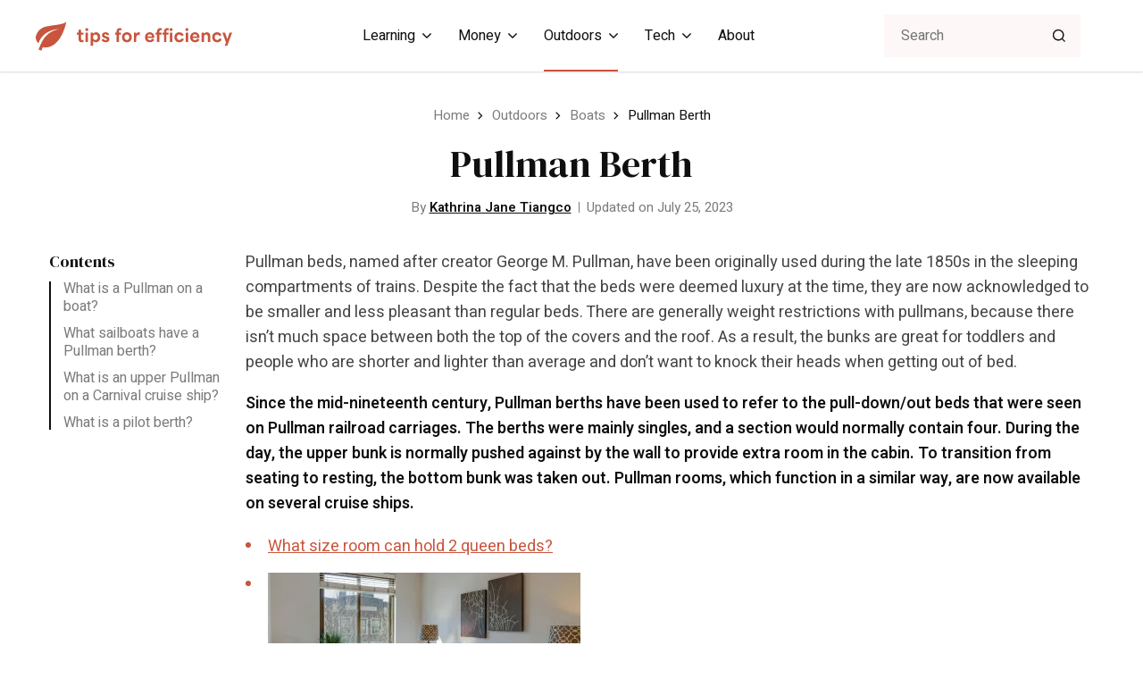

--- FILE ---
content_type: text/html; charset=UTF-8
request_url: https://tipsforefficiency.com/pullman-berth/
body_size: 8941
content:
<!DOCTYPE html>
<html lang="en-US">
<head>
	<meta charset="UTF-8">
	<meta name="viewport" content="width=device-width, initial-scale=1.0">
	<link rel="preconnect" href="https://fonts.googleapis.com">
	<link rel="preconnect" href="https://fonts.gstatic.com" crossorigin>
	<link href="https://fonts.googleapis.com/css2?family=DM+Serif+Display&family=Heebo:wght@400;500;600;700&display=swap" rel="stylesheet">
	<meta name='robots' content='index, follow, max-image-preview:large, max-snippet:-1, max-video-preview:-1' />
	<style>img:is([sizes="auto" i], [sizes^="auto," i]) { contain-intrinsic-size: 3000px 1500px }</style>
	
	<!-- This site is optimized with the Yoast SEO plugin v26.4 - https://yoast.com/wordpress/plugins/seo/ -->
	<title>Pullman Berth</title>
	<link rel="canonical" href="https://tipsforefficiency.com/pullman-berth/" />
	<meta property="og:locale" content="en_US" />
	<meta property="og:type" content="article" />
	<meta property="og:title" content="Pullman Berth" />
	<meta property="og:description" content="Pullman beds, named after creator George M. Pullman, have been originally used during the late 1850s in the sleeping compartments of trains.&nbsp;Despite the fact that the beds were deemed luxury at the time, they are now acknowledged to be smaller and less pleasant than regular beds. There are generally weight restrictions with pullmans, because there [&hellip;]" />
	<meta property="og:url" content="https://tipsforefficiency.com/pullman-berth/" />
	<meta property="og:site_name" content="Tips For Efficiency" />
	<meta property="article:published_time" content="2022-02-14T08:10:07+00:00" />
	<meta property="article:modified_time" content="2023-07-25T03:36:22+00:00" />
	<meta property="og:image" content="https://tipsforefficiency.com/wp-content/uploads/2022/02/Pullman-Berth.jpg" />
	<meta property="og:image:width" content="2500" />
	<meta property="og:image:height" content="1563" />
	<meta property="og:image:type" content="image/jpeg" />
	<meta name="author" content="Kathrina Jane Tiangco" />
	<meta name="twitter:card" content="summary_large_image" />
	<meta name="twitter:label1" content="Written by" />
	<meta name="twitter:data1" content="Kathrina Jane Tiangco" />
	<meta name="twitter:label2" content="Est. reading time" />
	<meta name="twitter:data2" content="5 minutes" />
	<script type="application/ld+json" class="yoast-schema-graph">{"@context":"https://schema.org","@graph":[{"@type":"WebPage","@id":"https://tipsforefficiency.com/pullman-berth/","url":"https://tipsforefficiency.com/pullman-berth/","name":"Pullman Berth","isPartOf":{"@id":"https://tipsforefficiency.com/#website"},"primaryImageOfPage":{"@id":"https://tipsforefficiency.com/pullman-berth/#primaryimage"},"image":{"@id":"https://tipsforefficiency.com/pullman-berth/#primaryimage"},"thumbnailUrl":"https://tipsforefficiency.com/wp-content/uploads/2022/02/Pullman-Berth.jpg","datePublished":"2022-02-14T08:10:07+00:00","dateModified":"2023-07-25T03:36:22+00:00","author":{"@id":"https://tipsforefficiency.com/#/schema/person/b026ab3d567a3f7fc74c760e458491a3"},"breadcrumb":{"@id":"https://tipsforefficiency.com/pullman-berth/#breadcrumb"},"inLanguage":"en-US","potentialAction":[{"@type":"ReadAction","target":["https://tipsforefficiency.com/pullman-berth/"]}]},{"@type":"ImageObject","inLanguage":"en-US","@id":"https://tipsforefficiency.com/pullman-berth/#primaryimage","url":"https://tipsforefficiency.com/wp-content/uploads/2022/02/Pullman-Berth.jpg","contentUrl":"https://tipsforefficiency.com/wp-content/uploads/2022/02/Pullman-Berth.jpg","width":1800,"height":1125,"caption":"Pullman Berth"},{"@type":"BreadcrumbList","@id":"https://tipsforefficiency.com/pullman-berth/#breadcrumb","itemListElement":[{"@type":"ListItem","position":1,"name":"Home","item":"https://tipsforefficiency.com/"},{"@type":"ListItem","position":2,"name":"Pullman Berth"}]},{"@type":"WebSite","@id":"https://tipsforefficiency.com/#website","url":"https://tipsforefficiency.com/","name":"Tips For Efficiency","description":"Worldly Repository of Knowledge","potentialAction":[{"@type":"SearchAction","target":{"@type":"EntryPoint","urlTemplate":"https://tipsforefficiency.com/?s={search_term_string}"},"query-input":{"@type":"PropertyValueSpecification","valueRequired":true,"valueName":"search_term_string"}}],"inLanguage":"en-US"},{"@type":"Person","@id":"https://tipsforefficiency.com/#/schema/person/b026ab3d567a3f7fc74c760e458491a3","name":"Kathrina Jane Tiangco","image":{"@type":"ImageObject","inLanguage":"en-US","@id":"https://tipsforefficiency.com/#/schema/person/image/","url":"https://secure.gravatar.com/avatar/a61bbae10777ca2647b898fbc730cc2044217a7809c0a897458d7681dfaede50?s=96&d=mm&r=g","contentUrl":"https://secure.gravatar.com/avatar/a61bbae10777ca2647b898fbc730cc2044217a7809c0a897458d7681dfaede50?s=96&d=mm&r=g","caption":"Kathrina Jane Tiangco"},"url":"https://tipsforefficiency.com/author/tipsforefficiency2/"}]}</script>
	<!-- / Yoast SEO plugin. -->


<link rel='dns-prefetch' href='//scripts.mediavine.com' />
<style id='wp-emoji-styles-inline-css'>

	img.wp-smiley, img.emoji {
		display: inline !important;
		border: none !important;
		box-shadow: none !important;
		height: 1em !important;
		width: 1em !important;
		margin: 0 0.07em !important;
		vertical-align: -0.1em !important;
		background: none !important;
		padding: 0 !important;
	}
</style>
<style id='global-styles-inline-css'>
:root{--wp--preset--aspect-ratio--square: 1;--wp--preset--aspect-ratio--4-3: 4/3;--wp--preset--aspect-ratio--3-4: 3/4;--wp--preset--aspect-ratio--3-2: 3/2;--wp--preset--aspect-ratio--2-3: 2/3;--wp--preset--aspect-ratio--16-9: 16/9;--wp--preset--aspect-ratio--9-16: 9/16;--wp--preset--color--black: #000000;--wp--preset--color--cyan-bluish-gray: #abb8c3;--wp--preset--color--white: #ffffff;--wp--preset--color--pale-pink: #f78da7;--wp--preset--color--vivid-red: #cf2e2e;--wp--preset--color--luminous-vivid-orange: #ff6900;--wp--preset--color--luminous-vivid-amber: #fcb900;--wp--preset--color--light-green-cyan: #7bdcb5;--wp--preset--color--vivid-green-cyan: #00d084;--wp--preset--color--pale-cyan-blue: #8ed1fc;--wp--preset--color--vivid-cyan-blue: #0693e3;--wp--preset--color--vivid-purple: #9b51e0;--wp--preset--gradient--vivid-cyan-blue-to-vivid-purple: linear-gradient(135deg,rgba(6,147,227,1) 0%,rgb(155,81,224) 100%);--wp--preset--gradient--light-green-cyan-to-vivid-green-cyan: linear-gradient(135deg,rgb(122,220,180) 0%,rgb(0,208,130) 100%);--wp--preset--gradient--luminous-vivid-amber-to-luminous-vivid-orange: linear-gradient(135deg,rgba(252,185,0,1) 0%,rgba(255,105,0,1) 100%);--wp--preset--gradient--luminous-vivid-orange-to-vivid-red: linear-gradient(135deg,rgba(255,105,0,1) 0%,rgb(207,46,46) 100%);--wp--preset--gradient--very-light-gray-to-cyan-bluish-gray: linear-gradient(135deg,rgb(238,238,238) 0%,rgb(169,184,195) 100%);--wp--preset--gradient--cool-to-warm-spectrum: linear-gradient(135deg,rgb(74,234,220) 0%,rgb(151,120,209) 20%,rgb(207,42,186) 40%,rgb(238,44,130) 60%,rgb(251,105,98) 80%,rgb(254,248,76) 100%);--wp--preset--gradient--blush-light-purple: linear-gradient(135deg,rgb(255,206,236) 0%,rgb(152,150,240) 100%);--wp--preset--gradient--blush-bordeaux: linear-gradient(135deg,rgb(254,205,165) 0%,rgb(254,45,45) 50%,rgb(107,0,62) 100%);--wp--preset--gradient--luminous-dusk: linear-gradient(135deg,rgb(255,203,112) 0%,rgb(199,81,192) 50%,rgb(65,88,208) 100%);--wp--preset--gradient--pale-ocean: linear-gradient(135deg,rgb(255,245,203) 0%,rgb(182,227,212) 50%,rgb(51,167,181) 100%);--wp--preset--gradient--electric-grass: linear-gradient(135deg,rgb(202,248,128) 0%,rgb(113,206,126) 100%);--wp--preset--gradient--midnight: linear-gradient(135deg,rgb(2,3,129) 0%,rgb(40,116,252) 100%);--wp--preset--font-size--small: 13px;--wp--preset--font-size--medium: 20px;--wp--preset--font-size--large: 36px;--wp--preset--font-size--x-large: 42px;--wp--preset--spacing--20: 0.44rem;--wp--preset--spacing--30: 0.67rem;--wp--preset--spacing--40: 1rem;--wp--preset--spacing--50: 1.5rem;--wp--preset--spacing--60: 2.25rem;--wp--preset--spacing--70: 3.38rem;--wp--preset--spacing--80: 5.06rem;--wp--preset--shadow--natural: 6px 6px 9px rgba(0, 0, 0, 0.2);--wp--preset--shadow--deep: 12px 12px 50px rgba(0, 0, 0, 0.4);--wp--preset--shadow--sharp: 6px 6px 0px rgba(0, 0, 0, 0.2);--wp--preset--shadow--outlined: 6px 6px 0px -3px rgba(255, 255, 255, 1), 6px 6px rgba(0, 0, 0, 1);--wp--preset--shadow--crisp: 6px 6px 0px rgba(0, 0, 0, 1);}:where(.is-layout-flex){gap: 0.5em;}:where(.is-layout-grid){gap: 0.5em;}body .is-layout-flex{display: flex;}.is-layout-flex{flex-wrap: wrap;align-items: center;}.is-layout-flex > :is(*, div){margin: 0;}body .is-layout-grid{display: grid;}.is-layout-grid > :is(*, div){margin: 0;}:where(.wp-block-columns.is-layout-flex){gap: 2em;}:where(.wp-block-columns.is-layout-grid){gap: 2em;}:where(.wp-block-post-template.is-layout-flex){gap: 1.25em;}:where(.wp-block-post-template.is-layout-grid){gap: 1.25em;}.has-black-color{color: var(--wp--preset--color--black) !important;}.has-cyan-bluish-gray-color{color: var(--wp--preset--color--cyan-bluish-gray) !important;}.has-white-color{color: var(--wp--preset--color--white) !important;}.has-pale-pink-color{color: var(--wp--preset--color--pale-pink) !important;}.has-vivid-red-color{color: var(--wp--preset--color--vivid-red) !important;}.has-luminous-vivid-orange-color{color: var(--wp--preset--color--luminous-vivid-orange) !important;}.has-luminous-vivid-amber-color{color: var(--wp--preset--color--luminous-vivid-amber) !important;}.has-light-green-cyan-color{color: var(--wp--preset--color--light-green-cyan) !important;}.has-vivid-green-cyan-color{color: var(--wp--preset--color--vivid-green-cyan) !important;}.has-pale-cyan-blue-color{color: var(--wp--preset--color--pale-cyan-blue) !important;}.has-vivid-cyan-blue-color{color: var(--wp--preset--color--vivid-cyan-blue) !important;}.has-vivid-purple-color{color: var(--wp--preset--color--vivid-purple) !important;}.has-black-background-color{background-color: var(--wp--preset--color--black) !important;}.has-cyan-bluish-gray-background-color{background-color: var(--wp--preset--color--cyan-bluish-gray) !important;}.has-white-background-color{background-color: var(--wp--preset--color--white) !important;}.has-pale-pink-background-color{background-color: var(--wp--preset--color--pale-pink) !important;}.has-vivid-red-background-color{background-color: var(--wp--preset--color--vivid-red) !important;}.has-luminous-vivid-orange-background-color{background-color: var(--wp--preset--color--luminous-vivid-orange) !important;}.has-luminous-vivid-amber-background-color{background-color: var(--wp--preset--color--luminous-vivid-amber) !important;}.has-light-green-cyan-background-color{background-color: var(--wp--preset--color--light-green-cyan) !important;}.has-vivid-green-cyan-background-color{background-color: var(--wp--preset--color--vivid-green-cyan) !important;}.has-pale-cyan-blue-background-color{background-color: var(--wp--preset--color--pale-cyan-blue) !important;}.has-vivid-cyan-blue-background-color{background-color: var(--wp--preset--color--vivid-cyan-blue) !important;}.has-vivid-purple-background-color{background-color: var(--wp--preset--color--vivid-purple) !important;}.has-black-border-color{border-color: var(--wp--preset--color--black) !important;}.has-cyan-bluish-gray-border-color{border-color: var(--wp--preset--color--cyan-bluish-gray) !important;}.has-white-border-color{border-color: var(--wp--preset--color--white) !important;}.has-pale-pink-border-color{border-color: var(--wp--preset--color--pale-pink) !important;}.has-vivid-red-border-color{border-color: var(--wp--preset--color--vivid-red) !important;}.has-luminous-vivid-orange-border-color{border-color: var(--wp--preset--color--luminous-vivid-orange) !important;}.has-luminous-vivid-amber-border-color{border-color: var(--wp--preset--color--luminous-vivid-amber) !important;}.has-light-green-cyan-border-color{border-color: var(--wp--preset--color--light-green-cyan) !important;}.has-vivid-green-cyan-border-color{border-color: var(--wp--preset--color--vivid-green-cyan) !important;}.has-pale-cyan-blue-border-color{border-color: var(--wp--preset--color--pale-cyan-blue) !important;}.has-vivid-cyan-blue-border-color{border-color: var(--wp--preset--color--vivid-cyan-blue) !important;}.has-vivid-purple-border-color{border-color: var(--wp--preset--color--vivid-purple) !important;}.has-vivid-cyan-blue-to-vivid-purple-gradient-background{background: var(--wp--preset--gradient--vivid-cyan-blue-to-vivid-purple) !important;}.has-light-green-cyan-to-vivid-green-cyan-gradient-background{background: var(--wp--preset--gradient--light-green-cyan-to-vivid-green-cyan) !important;}.has-luminous-vivid-amber-to-luminous-vivid-orange-gradient-background{background: var(--wp--preset--gradient--luminous-vivid-amber-to-luminous-vivid-orange) !important;}.has-luminous-vivid-orange-to-vivid-red-gradient-background{background: var(--wp--preset--gradient--luminous-vivid-orange-to-vivid-red) !important;}.has-very-light-gray-to-cyan-bluish-gray-gradient-background{background: var(--wp--preset--gradient--very-light-gray-to-cyan-bluish-gray) !important;}.has-cool-to-warm-spectrum-gradient-background{background: var(--wp--preset--gradient--cool-to-warm-spectrum) !important;}.has-blush-light-purple-gradient-background{background: var(--wp--preset--gradient--blush-light-purple) !important;}.has-blush-bordeaux-gradient-background{background: var(--wp--preset--gradient--blush-bordeaux) !important;}.has-luminous-dusk-gradient-background{background: var(--wp--preset--gradient--luminous-dusk) !important;}.has-pale-ocean-gradient-background{background: var(--wp--preset--gradient--pale-ocean) !important;}.has-electric-grass-gradient-background{background: var(--wp--preset--gradient--electric-grass) !important;}.has-midnight-gradient-background{background: var(--wp--preset--gradient--midnight) !important;}.has-small-font-size{font-size: var(--wp--preset--font-size--small) !important;}.has-medium-font-size{font-size: var(--wp--preset--font-size--medium) !important;}.has-large-font-size{font-size: var(--wp--preset--font-size--large) !important;}.has-x-large-font-size{font-size: var(--wp--preset--font-size--x-large) !important;}
:where(.wp-block-post-template.is-layout-flex){gap: 1.25em;}:where(.wp-block-post-template.is-layout-grid){gap: 1.25em;}
:where(.wp-block-columns.is-layout-flex){gap: 2em;}:where(.wp-block-columns.is-layout-grid){gap: 2em;}
:root :where(.wp-block-pullquote){font-size: 1.5em;line-height: 1.6;}
</style>
<link rel='stylesheet' id='tw_template-css' href='https://tipsforefficiency.com/wp-content/themes/tips/assets/build/style.css?ver=1.0.4' media='all' />
<script async="async" fetchpriority="high" data-noptimize="1" data-cfasync="false" src="https://scripts.mediavine.com/tags/tips-for-efficiency.js?ver=6.8.3" id="mv-script-wrapper-js"></script>
<script src="https://tipsforefficiency.com/wp-includes/js/jquery/jquery.min.js?ver=3.7.1" id="jquery-core-js"></script>
<script type="application/ld+json">
{
    "@context": "http://schema.org",
    "@type": "BreadcrumbList",
    "itemListElement": [
        {
            "@type": "ListItem",
            "position": 1,
            "item": {
                "@id": "https://tipsforefficiency.com",
                "name": "Home"
            }
        },
        {
            "@type": "ListItem",
            "position": 2,
            "item": {
                "@id": "https://tipsforefficiency.com/category/outdoors/",
                "name": "Outdoors"
            }
        },
        {
            "@type": "ListItem",
            "position": 3,
            "item": {
                "@id": "https://tipsforefficiency.com/category/outdoors/boats/",
                "name": "Boats"
            }
        }
    ]
}
</script>
<link rel="icon" href="https://tipsforefficiency.com/wp-content/uploads/2022/03/Green-Butterfly-Beauty-and-Spa-Logo-150x150.png" sizes="32x32" />
<link rel="icon" href="https://tipsforefficiency.com/wp-content/uploads/2022/03/Green-Butterfly-Beauty-and-Spa-Logo-410x260.png" sizes="192x192" />
<link rel="apple-touch-icon" href="https://tipsforefficiency.com/wp-content/uploads/2022/03/Green-Butterfly-Beauty-and-Spa-Logo-410x260.png" />
<meta name="msapplication-TileImage" content="https://tipsforefficiency.com/wp-content/uploads/2022/03/Green-Butterfly-Beauty-and-Spa-Logo-410x260.png" />
</head>
<body class="wp-singular post-template-default single single-post postid-1828 single-format-standard wp-theme-tips">


<div id="site">

	<main class="main_box">

		<header class="header_box">

	<div class="header">

		<div class="fixed">

			<a href="https://tipsforefficiency.com" class="logo" aria-label="Tips For Efficiency"></a>

							<ul id="main-menu" class="menu" role="menubar" aria-label="Main Navigation"><li role="none" class="submenu"><a role="menuitem" href="https://tipsforefficiency.com/category/learning/">Learning</a>
<ul role="menu" class="sub-menu">
	<li role="none"><a role="menuitem" href="https://tipsforefficiency.com/category/learning/pens/">Pens</a></li>
	<li role="none"><a role="menuitem" href="https://tipsforefficiency.com/category/learning/writing/">Writing</a></li>
	<li role="none"><a role="menuitem" href="https://tipsforefficiency.com/category/learning/reading/">Reading</a></li>
	<li role="none"><a role="menuitem" href="https://tipsforefficiency.com/category/learning/data-analysis/">Data Analysis</a></li>
	<li role="none"><a role="menuitem" href="https://tipsforefficiency.com/category/learning/glossary/">Glossary</a></li>
</ul>
</li>
<li role="none" class="submenu"><a role="menuitem" href="https://tipsforefficiency.com/category/money/">Money</a>
<ul role="menu" class="sub-menu">
	<li role="none"><a role="menuitem" href="https://tipsforefficiency.com/category/money/klarna/">Klarna</a></li>
	<li role="none"><a role="menuitem" href="https://tipsforefficiency.com/category/money/etsy/">Etsy</a></li>
	<li role="none"><a role="menuitem" href="https://tipsforefficiency.com/category/money/finance/">Finance</a></li>
	<li role="none"><a role="menuitem" href="https://tipsforefficiency.com/category/money/affiliate-marketing/">Affiliate Marketing</a></li>
</ul>
</li>
<li role="none" class="active submenu"><a role="menuitem" href="https://tipsforefficiency.com/category/outdoors/">Outdoors</a>
<ul role="menu" class="sub-menu">
	<li role="none"><a role="menuitem" href="https://tipsforefficiency.com/category/outdoors/housing/">Housing</a></li>
	<li role="none" class="active"><a role="menuitem" href="https://tipsforefficiency.com/category/outdoors/boats/">Boats</a></li>
	<li role="none"><a role="menuitem" href="https://tipsforefficiency.com/category/outdoors/cars/">Cars</a></li>
</ul>
</li>
<li role="none" class="submenu"><a role="menuitem" href="https://tipsforefficiency.com/category/tech/">Tech</a>
<ul role="menu" class="sub-menu">
	<li role="none"><a role="menuitem" href="https://tipsforefficiency.com/category/tech/discord/">Discord</a></li>
	<li role="none"><a role="menuitem" href="https://tipsforefficiency.com/category/tech/ios/">iOS</a></li>
	<li role="none"><a role="menuitem" href="https://tipsforefficiency.com/category/tech/twitch/">Twitch</a></li>
	<li role="none"><a role="menuitem" href="https://tipsforefficiency.com/category/tech/it/">IT</a></li>
	<li role="none"><a role="menuitem" href="https://tipsforefficiency.com/category/tech/privacy/">Privacy</a></li>
</ul>
</li>
<li role="none"><a role="menuitem" href="https://tipsforefficiency.com/about/">About</a></li>
</ul>			
			<form action="https://tipsforefficiency.com/" method="get" class="search" role="search" id="main-search">
				<input type="search" value="" placeholder="Search" name="s" role="searchbox" />
				<button type="submit" aria-label="Search"></button>
			</form>

			<button aria-label="Toggle Search" class="search_btn" aria-controls="main-search"><span></span></button>

			<button aria-label="Toggle Menu" class="menu_btn" aria-controls="main-menu"><span></span></button>

		</div>

	</div>

</header><section  class="content_box has_navigation">

	<div class="fixed">

					<div class="breadcrumbs"><a href="https://tipsforefficiency.com" class="home">Home</a> <b></b> <a href="https://tipsforefficiency.com/category/outdoors/">Outdoors</a> <b></b> <a href="https://tipsforefficiency.com/category/outdoors/boats/">Boats</a> <b></b> <span class="last">Pullman Berth</span></div>		
		
	<div class="contents">
	
	
			<h1>Pullman Berth</h1>	
	
	
			<div class="info">By 
<span class="user">

	<a href="https://tipsforefficiency.com/author/tipsforefficiency2/" class="link">Kathrina Jane Tiangco</a>

	<span class="tip">
	
		<span class="heading">

							<span class="photo">
					<img alt='' src='https://secure.gravatar.com/avatar/a61bbae10777ca2647b898fbc730cc2044217a7809c0a897458d7681dfaede50?s=120&#038;d=mm&#038;r=g' srcset='https://secure.gravatar.com/avatar/a61bbae10777ca2647b898fbc730cc2044217a7809c0a897458d7681dfaede50?s=240&#038;d=mm&#038;r=g 2x' class='avatar avatar-120 photo' height='120' width='120' loading='lazy' decoding='async'/>				</span>
			
			<span class="details">

									<span class="label">Written by</span>				
				<a href="https://tipsforefficiency.com/author/tipsforefficiency2/" class="name">
					Kathrina Jane Tiangco				</a>

			</span>

		</span>

		
	</span>

</span><div class="line"></div>Updated on July 25, 2023</div>	
	</div>

		
			
				<div class="wrapper">

											<div class="sidebar navigation">
							<div class="widget">
								<h4>Contents</h4>
								<nav class="links"></nav>
							</div>
						</div>
					
					<div class="content">
						<p>Pullman beds, named after creator George M. Pullman, have been originally used during the late 1850s in the sleeping compartments of trains.&nbsp;Despite the fact that the beds were deemed luxury at the time, they are now acknowledged to be smaller and less pleasant than regular beds. There are generally weight restrictions with pullmans, because there isn’t much space between both the top of the covers and the roof. As a result, the bunks are great for toddlers and people who are shorter and lighter than average and don’t want to knock their heads when getting out of bed.</p>
<p><strong>Since the mid-nineteenth century, Pullman berths have been used to refer to the pull-down/out beds that were seen on Pullman railroad carriages. The berths were mainly singles, and a section would normally contain four. During the day, the upper bunk is normally pushed against by the wall to provide extra room in the cabin. To transition from seating to resting, the bottom bunk was taken out. Pullman rooms, which function in a similar way, are now available on several cruise ships.</strong></p>
<nav class="jp-relatedposts-i2 wp-block-jetpack-related-posts" data-layout="grid">
<div class="jp-related-posts-i2__row" data-post-count="3">
<ul id="related-posts-item-64998d04e3a18" class="jp-related-posts-i2__post" role="menuitem" aria-labelledby="related-posts-item-64998d04e3a18-label">
<li class="jp-related-posts-i2__post-link"><a id="related-posts-item-64998d04e3a18-label" href="https://tipsforefficiency.com/what-size-room-can-hold-2-queen-beds/">What size room can hold 2 queen beds?</a></li>
<li class="jp-related-posts-i2__post-img-link"><a href="https://tipsforefficiency.com/what-size-room-can-hold-2-queen-beds/"><img fetchpriority="high" decoding="async" src="https://i0.wp.com/tipsforefficiency.com/wp-content/uploads/2022/05/francesca-tosolini-Sh22mtTd2GA-unsplash-scaled.jpg?resize=350%2C200&amp;ssl=1" alt="" width="350" height="200"></a></li>
<li class="jp-related-posts-i2__post-date">May 29, 2022</li>
<li class="jp-related-posts-i2__post-context">In &#8220;Housing&#8221;</li>
</ul>
<ul id="related-posts-item-64998d04e3a6d" class="jp-related-posts-i2__post" role="menuitem" aria-labelledby="related-posts-item-64998d04e3a6d-label">
<li class="jp-related-posts-i2__post-link"><a id="related-posts-item-64998d04e3a6d-label" href="https://tipsforefficiency.com/catalina-22-trailer/">Catalina 22 Trailer</a></li>
<li class="jp-related-posts-i2__post-img-link"><a href="https://tipsforefficiency.com/catalina-22-trailer/"><img decoding="async" src="https://i0.wp.com/tipsforefficiency.com/wp-content/uploads/2022/02/Catalina-22-Trailer.jpg?resize=350%2C200&amp;ssl=1" alt="Catalina 22 Trailer" width="350" height="200"></a></li>
<li class="jp-related-posts-i2__post-date">February 14, 2022</li>
<li class="jp-related-posts-i2__post-context">In &#8220;Boats&#8221;</li>
</ul>
<ul id="related-posts-item-64998d04e3a9c" class="jp-related-posts-i2__post" role="menuitem" aria-labelledby="related-posts-item-64998d04e3a9c-label">
<li class="jp-related-posts-i2__post-link"><a id="related-posts-item-64998d04e3a9c-label" href="https://tipsforefficiency.com/sleep-number-sheets-ripping/">Sleep Number Sheets Ripping</a></li>
<li class="jp-related-posts-i2__post-img-link"><a href="https://tipsforefficiency.com/sleep-number-sheets-ripping/"><img decoding="async" src="https://i0.wp.com/tipsforefficiency.com/wp-content/uploads/2022/06/Sleep-Number-Sheets-Ripping.png?resize=350%2C200&amp;ssl=1" alt="Sleep Number Sheets Ripping" width="350" height="200"></a></li>
<li class="jp-related-posts-i2__post-date">June 10, 2022</li>
<li class="jp-related-posts-i2__post-context">In &#8220;Housing&#8221;</li>
</ul>
</div>
</nav>
<div id="ez-toc-container" class="ez-toc-v2_0_18 counter-hierarchy counter-decimal ez-toc-grey">
<div class="ez-toc-title-container">
<p class="ez-toc-title">Table of Contents</p>
<p>&nbsp;</p>
</div>
<nav>
<ul class="ez-toc-list ez-toc-list-level-1">
<li class="ez-toc-page-1 ez-toc-heading-level-2"><a class="ez-toc-link ez-toc-heading-1" title="What is a Pullman on a boat?" href="https://tipsforefficiency.com/pullman-berth/#What_is_a_Pullman_on_a_boat">What is a Pullman on a boat?</a></li>
<li class="ez-toc-page-1 ez-toc-heading-level-2"><a class="ez-toc-link ez-toc-heading-2" title="What sailboats have a Pullman berth?" href="https://tipsforefficiency.com/pullman-berth/#What_sailboats_have_a_Pullman_berth">What sailboats have a Pullman berth?</a></li>
<li class="ez-toc-page-1 ez-toc-heading-level-2"><a class="ez-toc-link ez-toc-heading-3" title="What is an upper Pullman on a Carnival cruise ship?" href="https://tipsforefficiency.com/pullman-berth/#What_is_an_upper_Pullman_on_a_Carnival_cruise_ship">What is an upper Pullman on a Carnival cruise ship?</a></li>
<li class="ez-toc-page-1 ez-toc-heading-level-2"><a class="ez-toc-link ez-toc-heading-4" title="What is a pilot berth?" href="https://tipsforefficiency.com/pullman-berth/#What_is_a_pilot_berth">What is a pilot berth?</a></li>
</ul>
</nav>
</div>
<h2 id="what-is-a-pullman-on-a-boat" class="wp-block-heading"><span id="What_is_a_Pullman_on_a_boat" class="ez-toc-section"></span>What is a Pullman on a boat?</h2>
<p>Space is limited in every cruise ship stateroom, regardless of the type of vessel you’re traveling on. In a two-person room, this usually implies movable twin beds that may be put up individually or placed together to make one huge bed. For those booking triple or quad cabins or even bigger family-size cabins, you may be confronted with the Pullman bed.</p>
<p>A cruise liner cabin with a pullman cot is one that extends out of the wall or lowers down from the roof, letting more people sleep in a smaller area. In principle, these fold-out,&nbsp; pull-down mattresses are perfect for families with kids including those on a tight budget who wish to fit more people into a single cabin.</p>
<p>Your room attendant will keep hold of making the beds every evening and rising those back each day if you ask. The layout of pullman beds varies per vessel, so make sure to verify the deck blueprints or consult a travel specialist prior to booking if you require an additional berth on your cruise ship.</p>
<h2 id="what-sailboats-have-a-pullman-berth" class="wp-block-heading"><span id="What_sailboats_have_a_Pullman_berth" class="ez-toc-section"></span>What sailboats have a Pullman berth?</h2>
<p>Forward of the saloon, the forward cabin includes a dual berth with an en private bathroom and shower. It was a little sparse, as most European designs were, however this might have been due to the fact that the yacht was built for bareboat chartering instead of full-time floating docks. Under the cabin, there were two additional double sleepers, however they were a little crowded for users. Roomy and light, the master suite, lounge, and galley were all well-equipped, and the freezer functioned nicely.</p>
<p>Rounded companionway stairs (safe at any degree of foot and comfortable to rest on), rolling furling genoa plus metro roads, and all lines leading back towards the cockpit were all wonderful improvements. As far as there’s not too much turning, this boat could readily be handled by a couple or even singlehanded. Some designs are sailboats featuring pullman berths, including the Catalina 42 and Hunter 41. Hans Christian, Baba 38,&nbsp; Hunter 420,&nbsp; varied, Tayana, and Catalina 42.</p>
<h2 id="what-is-an-upper-pullman-on-a-carnival-cruise-ship" class="wp-block-heading"><span id="What_is_an_upper_Pullman_on_a_Carnival_cruise_ship" class="ez-toc-section"></span>What is an upper Pullman on a Carnival cruise ship?</h2>
<p>A cruise ship stateroom with a pullman sleeper is one that extends out of the wall or lowers down from the roof, letting more people sleep in a smaller area. There are generally weight restrictions with pullmans, because there isn’t much space between both the baser of the covers and the roof. A pullman bed can be a singular bed, a dual bed, a king bed, or the carpet. It can also be called a “bunk bed,” “top bed,” or “pull down bed.”</p>
<p>In some of our cabins that accommodate 3 or more passengers, companies employ Pullman beds, which are beds that are reached by a ladder and drawn down from the roof then out of the wall just above the primary bed. The term “upper” alludes to an upper cabin on a cruise ship. A couple of&nbsp; twin beds press together to make a king-size bed in most ordinary cruise rooms, whether that’s an interior cabin without any windows, an outdoor cabin with a window, or a room with a terrace.</p>
<h2 id="what-is-a-pilot-berth" class="wp-block-heading"><span id="What_is_a_pilot_berth" class="ez-toc-section"></span>What is a pilot berth?</h2>
<p>A tiny berth tall in the cabin’s rear, generally over or behind the rear of the couch and immediately beneath the deck, typically over or behind the sofa cushions. Aside from being “closed in” up to the person’s chest, there may also be tiny cabinets or compartments on the partition, allowing the bed to be “hidden behind the furnishings.”&nbsp;</p>
<p>The name “pilot berth” comes from the fact that they were initially so tiny and unpleasant that no one slept in these almost all of the period; only the pilot would be provided it because he’d have to stay the evening on board.</p>
					</div>

										
				</div>

			
		
	</div>

</section>
<section  class="posts_box">

	<div class="fixed">

		
	<div class="contents">
	
	
			<h2>Related Articles</h2>	
	
	
	
	</div>

		<div class="items carousel">
							<div class="item">

	<a href="https://tipsforefficiency.com/dyneema-vs-spectra-2/" class="image"><img src="https://tipsforefficiency.com/wp-content/uploads/2022/09/Dyneema-Vs-Spectra-Featured-Image-410x260.png" alt="Dyneema vs Spectra" loading="lazy" width="410" height="260" /></a>
	<div class="details">

					<div class="categories">
				<a href="https://tipsforefficiency.com/category/outdoors/boats/" class="category">Boats</a>
<a href="https://tipsforefficiency.com/category/outdoors/boats/" class="category">Outdoors</a>			</div>
		
		<a href="https://tipsforefficiency.com/dyneema-vs-spectra-2/" class="title">Dyneema vs Spectra</a>

		<div class="author">By <a href="https://tipsforefficiency.com/author/efficiency1/">Kelvin Wamalwa</a></div>
	</div>

</div>							<div class="item">

	<a href="https://tipsforefficiency.com/sunfish-sailboat-2-person/" class="image"><img src="https://tipsforefficiency.com/wp-content/uploads/2022/04/sunfish-sailboatt-410x260.png" alt="Sunfish Sailboat 2 Person" loading="lazy" width="410" height="260" /></a>
	<div class="details">

					<div class="categories">
				<a href="https://tipsforefficiency.com/category/outdoors/boats/" class="category">Boats</a>
<a href="https://tipsforefficiency.com/category/outdoors/boats/" class="category">Outdoors</a>			</div>
		
		<a href="https://tipsforefficiency.com/sunfish-sailboat-2-person/" class="title">Sunfish Sailboat 2 Person</a>

		<div class="author">By <a href="https://tipsforefficiency.com/author/efficiency16/">Yasir Sarkar</a></div>
	</div>

</div>							<div class="item">

	<a href="https://tipsforefficiency.com/minifish-sailboat/" class="image"><img src="https://tipsforefficiency.com/wp-content/uploads/2022/04/minifish-sailboatf-410x260.png" alt="Minifish Sailboat" loading="lazy" width="410" height="260" /></a>
	<div class="details">

					<div class="categories">
				<a href="https://tipsforefficiency.com/category/outdoors/boats/" class="category">Boats</a>
<a href="https://tipsforefficiency.com/category/outdoors/boats/" class="category">Outdoors</a>			</div>
		
		<a href="https://tipsforefficiency.com/minifish-sailboat/" class="title">Minifish Sailboat</a>

		<div class="author">By <a href="https://tipsforefficiency.com/author/efficiency16/">Yasir Sarkar</a></div>
	</div>

</div>							<div class="item">

	<a href="https://tipsforefficiency.com/helms-a-lee/" class="image"><img src="https://tipsforefficiency.com/wp-content/uploads/2022/04/helms-a-lee-410x260.png" alt="Helms A Lee" loading="lazy" width="410" height="260" /></a>
	<div class="details">

					<div class="categories">
				<a href="https://tipsforefficiency.com/category/outdoors/boats/" class="category">Boats</a>
<a href="https://tipsforefficiency.com/category/outdoors/boats/" class="category">Outdoors</a>			</div>
		
		<a href="https://tipsforefficiency.com/helms-a-lee/" class="title">Helms A Lee</a>

		<div class="author">By <a href="https://tipsforefficiency.com/author/efficiency16/">Yasir Sarkar</a></div>
	</div>

</div>							<div class="item">

	<a href="https://tipsforefficiency.com/chaparral-vortex-discontinued/" class="image"><img src="https://tipsforefficiency.com/wp-content/uploads/2022/03/Picture5-410x260.jpg" alt="Chaparral Vortex Discontinued" loading="lazy" width="410" height="260" /></a>
	<div class="details">

					<div class="categories">
				<a href="https://tipsforefficiency.com/category/outdoors/boats/" class="category">Boats</a>			</div>
		
		<a href="https://tipsforefficiency.com/chaparral-vortex-discontinued/" class="title">Chaparral Vortex Discontinued</a>

		<div class="author">By <a href="https://tipsforefficiency.com/author/irenedaramangmail-com/">Irene Daraman</a></div>
	</div>

</div>							<div class="item">

	<a href="https://tipsforefficiency.com/mercury-trim-switch-on-throttle-replacement/" class="image"><img src="https://tipsforefficiency.com/wp-content/uploads/2022/03/51IbZhHwRL._SL1000_-410x260.jpg" alt="Mercury Trim Switch on Throttle Replacement" loading="lazy" width="410" height="260" /></a>
	<div class="details">

					<div class="categories">
				<a href="https://tipsforefficiency.com/category/outdoors/boats/" class="category">Boats</a>			</div>
		
		<a href="https://tipsforefficiency.com/mercury-trim-switch-on-throttle-replacement/" class="title">Mercury Trim Switch on Throttle Replacement</a>

		<div class="author">By <a href="https://tipsforefficiency.com/author/irenedaramangmail-com/">Irene Daraman</a></div>
	</div>

</div>					</div>

		
	</div>

</section>	</main>

	<footer class="footer_box">

	<div class="fixed">

		<div class="footer">

			<div class="items">

				<div class="item item_logo">

					<a href="https://tipsforefficiency.com" class="logo" aria-label="Tips For Efficiency"></a>

				</div>

				<div class="item widget_nav_menu"><div class="heading">Learning</div><div class="menu-menu-learning-container"><ul role="menubar" id="menu-menu-learning" class="menu"><li role="none"><a role="menuitem" href="https://tipsforefficiency.com/category/learning/pens/">Pens</a></li>
<li role="none"><a role="menuitem" href="https://tipsforefficiency.com/category/learning/glossary/">Glossary</a></li>
<li role="none"><a role="menuitem" href="https://tipsforefficiency.com/category/learning/reading/">Reading</a></li>
<li role="none"><a role="menuitem" href="https://tipsforefficiency.com/category/learning/writing/">Writing</a></li>
<li role="none"><a role="menuitem" href="https://tipsforefficiency.com/category/learning/data-analysis/">Data Analysis</a></li>
</ul></div></div><div class="item widget_nav_menu"><div class="heading">Money</div><div class="menu-menu-money-container"><ul role="menubar" id="menu-menu-money" class="menu"><li role="none"><a role="menuitem" href="https://tipsforefficiency.com/category/money/etsy/">Etsy</a></li>
<li role="none"><a role="menuitem" href="https://tipsforefficiency.com/category/money/klarna/">Klarna</a></li>
<li role="none"><a role="menuitem" href="https://tipsforefficiency.com/category/money/finance/">Finance</a></li>
<li role="none"><a role="menuitem" href="https://tipsforefficiency.com/category/money/affiliate-marketing/">Affiliate Marketing</a></li>
</ul></div></div><div class="item widget_nav_menu"><div class="heading">Tech</div><div class="menu-menu-tech-container"><ul role="menubar" id="menu-menu-tech" class="menu"><li role="none"><a role="menuitem" href="https://tipsforefficiency.com/category/tech/it/">IT</a></li>
<li role="none"><a role="menuitem" href="https://tipsforefficiency.com/category/tech/ios/">iOS</a></li>
<li role="none"><a role="menuitem" href="https://tipsforefficiency.com/category/tech/privacy/">Privacy</a></li>
<li role="none"><a role="menuitem" href="https://tipsforefficiency.com/category/tech/twitch/">Twitch</a></li>
<li role="none"><a role="menuitem" href="https://tipsforefficiency.com/category/tech/discord/">Discord</a></li>
</ul></div></div><div class="item widget_nav_menu"><div class="heading">Outdoors</div><div class="menu-menu-outdoors-container"><ul role="menubar" id="menu-menu-outdoors" class="menu"><li role="none"><a role="menuitem" href="https://tipsforefficiency.com/category/outdoors/cars/">Cars</a></li>
<li role="none" class="active"><a role="menuitem" href="https://tipsforefficiency.com/category/outdoors/boats/">Boats</a></li>
<li role="none"><a role="menuitem" href="https://tipsforefficiency.com/category/outdoors/housing/">Housing</a></li>
</ul></div></div>
			</div>

		</div>

		<div class="bottom">

							<div class="copyright">Copyright © 2023 Tips For Efficiency: Worldly Repository of Knowledge</div>
			
							<ul role="menubar" id="menu-bottom-menu" class="nav"><li role="none"><a role="menuitem" rel="privacy-policy" href="https://tipsforefficiency.com/privacy-policy/">Privacy Policy</a></li>
<li role="none"><a role="menuitem" href="https://tipsforefficiency.com/website-terms-of-use/">Terms of Use</a></li>
</ul>			
		</div>

	</div>

</footer>
</div>

<script type="speculationrules">
{"prefetch":[{"source":"document","where":{"and":[{"href_matches":"\/*"},{"not":{"href_matches":["\/wp-*.php","\/wp-admin\/*","\/wp-content\/uploads\/*","\/wp-content\/*","\/wp-content\/plugins\/*","\/wp-content\/themes\/tips\/*","\/*\\?(.+)"]}},{"not":{"selector_matches":"a[rel~=\"nofollow\"]"}},{"not":{"selector_matches":".no-prefetch, .no-prefetch a"}}]},"eagerness":"conservative"}]}
</script>
<!-- Global site tag (gtag.js) - Google Analytics -->
<script async src="https://www.googletagmanager.com/gtag/js?id=UA-25460549-31"></script>
<script>
  window.dataLayer = window.dataLayer || [];
  function gtag(){dataLayer.push(arguments);}
  gtag('js', new Date());

  gtag('config', 'UA-25460549-31');
</script><link rel='stylesheet' id='tw_fancyapps-css' href='https://tipsforefficiency.com/wp-content/themes/tips/assets/plugins/fancyapps/fancyapps.css?ver=5.0.19' media='all' />
<script id="tw_template-js-extra">
var template = {"ajaxurl":"https:\/\/tipsforefficiency.com\/wp-admin\/admin-ajax.php","nonce":"7f304c80fe"};
</script>
<script src="https://tipsforefficiency.com/wp-content/themes/tips/assets/build/scripts.js?ver=1.0.4" id="tw_template-js"></script>
<script src="https://tipsforefficiency.com/wp-content/themes/tips/assets/plugins/sticky/ResizeSensor.js?ver=1.0" id="tw_sticky-1-js"></script>
<script src="https://tipsforefficiency.com/wp-content/themes/tips/assets/plugins/sticky/sticky-sidebar.min.js?ver=1.0" id="tw_sticky-js"></script>
<script src="https://tipsforefficiency.com/wp-content/themes/tips/assets/plugins/fancyapps/fancyapps.umd.js?ver=5.0.19" id="tw_fancyapps-js"></script>

<script>window.MSInputMethodContext && document.documentMode && document.write('<script src="https://cdn.jsdelivr.net/gh/nuxodin/ie11CustomProperties@4.1.0/ie11CustomProperties.min.js"><\/script>');</script>

</body>
</html>

--- FILE ---
content_type: text/css; charset=UTF-8
request_url: https://tipsforefficiency.com/wp-content/themes/tips/assets/build/style.css?ver=1.0.4
body_size: 8271
content:
:root{--font-main: 'Heebo', sans-serif;--font-heading: 'DM Serif Display', serif;--color-icon: #0F0F0F;--color-link: #C8553D;--color-base: #fff;--color-text: #444;--color-field: #A8ABB0;--color-light: #E7F6F6;--color-muted: #7B7B7B;--color-heading: #0F0F0F;--color-border: #ece0dd;--color-bright: #EF463D;--color-primary: #C8553D;--color-secondary: #588B8B;--color-background: #FDF8F7;--color-section: transparent;--gap-aside: 40px;--gap-grid: 30px;--gap-card: 30px;--gap-heading: 15px;--gap-content: 20px;--gap-contents: 30px;--gap-vertical: 30px;--gap-section: 80px;--gap-section-top: 0px;--gap-section-bottom: var(--gap-section);--gap-section-shift: 0px;--gap-section-offset: 80px;--gap-subsection: 40px;--width-item: 25%;--width-small: 1000px;--width-regular: 1290px;--width-scrollbar: 0px;--width-contents: 640px;--width-content: 480px;--height-control: 48px;--height-header: 80px;--height-bar: 0px;--header-offset: 0px;--radius-small: 0px;--radius-regular: 10px;--radius-large: 30px;--shadow-small: 0 1px 2px rgba(0, 0, 0, 0.15);--shadow-regular: 5px 5px 40px rgba(0, 0, 0, 0.05);--size-huge: 56px;--size-big: 48px;--size-h1: 42px;--size-h2: 32px;--size-h3: 26px;--size-h4: 22px;--size-h5: 18px;--size-h6: 16px;--size-tiny: 14px;--size-base: 16px;--size-small: 15px;--size-heading: 20px;--size-content: 18px}@media (max-width: 1024px){:root{--gap-grid: 20px;--gap-card: 20px;--gap-aside: 20px;--gap-heading: 12px;--gap-contents: 25px;--gap-vertical: 25px;--gap-section: 50px;--gap-section-offset: 30px;--gap-subsection: 30px;--height-control: 42px;--height-header: 60px;--width-item: 33.333%;--size-huge: 48px;--size-big: 42px;--size-h1: 36px;--size-h2: 28px;--size-h3: 22px;--size-h4: 18px;--size-base: 15px;--size-small: 14px;--size-heading: 18px;--size-content: 16px}}@media (max-width: 640px){:root{--gap-section: 40px;--gap-section-offset: 20px;--gap-subsection: 25px;--width-item: 50%;--size-huge: 42px;--size-big: 36px;--size-h1: 32px;--size-h2: 24px;--size-h3: 20px}}@media (max-width: 420px){:root{--width-item: 100%;--size-huge: 36px;--size-big: 32px;--size-h1: 28px}}html,body,div,span,applet,object,iframe,h1,h2,h3,h4,h5,h6,p,blockquote,pre,a,abbr,acronym,address,big,cite,code,del,dfn,em,img,ins,kbd,q,s,samp,small,strike,strong,sub,sup,tt,var,b,u,i,center,dl,dt,dd,ol,ul,li,fieldset,form,label,legend,table,caption,tbody,tfoot,thead,tr,th,td,article,aside,canvas,details,embed,figure,figcaption,footer,header,hgroup,menu,nav,output,ruby,section,summary,time,mark,audio,video{padding:0;margin:0;border:0;font-family:inherit;font-size:100%;vertical-align:baseline}article,aside,details,figcaption,figure,footer,header,hgroup,menu,nav,section{display:block}*,*:before,*:after{box-sizing:border-box}body{min-width:320px;background-color:var(--color-base);color:var(--color-text);font-family:var(--font-main);font-size:var(--size-base);font-weight:400;line-height:1.25;-webkit-font-smoothing:antialiased;-moz-osx-font-smoothing:grayscale;text-rendering:optimizeLegibility}sup{font-size:0.75em;vertical-align:super;text-decoration:none}sub{font-size:0.75em;vertical-align:sub;text-decoration:none}b,strong{font-weight:600}i,em{font-style:italic}ol,ul{list-style:none}blockquote,q{quotes:none}table{border-spacing:0;border-collapse:collapse}h1,h2,h3,h4,h5,h6{display:block;position:relative;margin:0 0 var(--gap-heading);color:var(--color-heading);font-family:var(--font-heading);font-weight:400;line-height:1.2}h1:first-child,h2:first-child,h3:first-child,h4:first-child,h5:first-child,h6:first-child{margin-top:-0.1em}h1:last-child,h2:last-child,h3:last-child,h4:last-child,h5:last-child,h6:last-child{margin-bottom:-0.1em}h1 i,h2 i,h3 i,h4 i,h5 i,h6 i{color:var(--color-primary);font-style:normal}h1 b,h1 strong,h2 b,h2 strong,h3 b,h3 strong,h4 b,h4 strong,h5 b,h5 strong,h6 b,h6 strong{font-weight:inherit}h1{font-size:var(--size-h1);line-height:1.15}h2{font-size:var(--size-h2);line-height:1.15}h3{font-size:var(--size-h3)}h4{font-size:var(--size-h4)}h5{font-size:var(--size-h5)}h6{font-size:var(--size-h6)}p{margin:0 0 var(--gap-content)}a{color:currentColor;text-decoration:none;transition:color 0.2s, background-color 0.2s}a img{transition:opacity 0.2s}@media (hover: hover){a:hover{color:var(--color-primary);text-decoration:none}a:hover img{opacity:0.9}}input,select,textarea{display:block;position:relative;box-sizing:border-box;width:100%;padding:calc(0.5 * var(--height-control) - 12px) 18px;margin:0;border:1px solid var(--color-field);border-radius:var(--radius-small);background:var(--color-base);color:var(--color-text);font-family:var(--font-main);font-size:16px;font-weight:400;line-height:22px;transition:0.2s;z-index:2;-moz-appearance:none;-webkit-appearance:none;appearance:none}input:focus,input:active,select:focus,select:active,textarea:focus,textarea:active{border-color:var(--color-primary);outline:none}textarea{overflow:auto;height:120px;resize:vertical}select::-ms-expand{display:none}select{padding-right:30px;background:var(--color-base) url(../images/ico_select.svg) right 12px top 50% no-repeat}select::-ms-expand{display:none}input[type="checkbox"],input[type="radio"]{display:inline-block;position:relative;top:0;flex-grow:0;flex-shrink:0;width:20px;height:20px;padding:0;margin:0 5px 0 0;border:1px solid var(--color-field);border-radius:var(--radius-small);background:var(--color-base) 55% 50% no-repeat;vertical-align:middle;visibility:visible;-webkit-appearance:none;-moz-appearance:none;appearance:none}input[type="checkbox"]:checked,input[type="radio"]:checked{border-color:var(--color-primary);background-color:var(--color-primary);background-image:url(../images/ico_check.svg)}input[type="radio"]{border-radius:50%}input[type="radio"]:checked{background-image:none;box-shadow:0 0 0 5px var(--color-base) inset}.comments_box .checkbox{display:flex;align-items:flex-start;font-size:16px;font-weight:400;line-height:20px}.comments_box .checkbox input{margin-right:10px}.comments_box .label{display:block;margin:0 0 8px;font-family:var(--font-main);font-size:12px;font-weight:600;line-height:14px;letter-spacing:0.075em;text-transform:uppercase}body.is_locked{overflow:hidden;padding-right:var(--width-scrollbar);touch-action:none}#site{display:flex;position:relative;overflow:hidden;flex-direction:column;min-height:100vh;padding-top:var(--height-bar)}.main_box{display:flex;position:relative;overflow:hidden;flex-direction:column;flex-grow:1;flex-shrink:0;align-items:stretch;width:100%}.fixed{position:relative;width:100%;max-width:var(--width-regular);margin:0 auto}.fixed .fixed{padding:0}.items+.buttons{text-align:center}.items+.buttons .button{margin-top:var(--gap-vertical)}section{position:relative;padding:calc(var(--gap-section-top) + var(--gap-section-shift)) var(--gap-aside) var(--gap-section-bottom);background-color:var(--color-section);color:var(--color-text);--gap-section-top: 0px;--gap-section-bottom: var(--gap-section)}section section{padding-right:0;padding-left:0}.box_light+section,.box_dark+section{--gap-section-top: var(--gap-section)}.box_light+.box_no_top,.box_light+.box_no_both,.box_dark+.box_no_top,.box_dark+.box_no_both{--gap-section-top: 0px}.box_light{--gap-section-top: var(--gap-section);--color-section: #FDF8F7;--color-background: #fff}.box_dark{color:#fff;--gap-section-top: var(--gap-section);--color-section: #444;--color-background: #7B7B7B;--color-muted: rgba(255,255,255,0.8);--color-text: rgba(255,255,255,0.9);--color-field: rgba(255,255,255,0.5);--color-heading: #fff;--color-border: rgba(255,255,255,0.2);--color-link: #fff;--color-base: #0F0F0F}.box_no_top{--gap-section-top: 0px}.box_no_bottom{--gap-section-bottom: 0px}.box_no_both{--gap-section-top: 0px;--gap-section-bottom: 0px}.box_border:after{content:'';position:absolute;bottom:0;left:50%;width:var(--width-regular);height:1px;margin-left:calc(-0.5 * var(--width-regular));background-color:var(--color-border)}.box_border+section{--gap-section-top: var(--gap-section)}.content .gallery,.featured_box .wrapper,.posts_box .items{display:flex;position:relative;flex-wrap:wrap;width:calc(100% + var(--gap-grid));margin:0 calc(-1 * var(--gap-grid)) calc(-1 * var(--gap-vertical)) 0;z-index:2}.content .gallery-item,.featured_box .post,.featured_box .featured,.posts_box .item{display:inline-flex;position:relative;flex-direction:column;flex-grow:0;flex-shrink:0;width:calc(var(--width-item) - var(--gap-grid));margin:0 var(--gap-grid) var(--gap-vertical) 0;overscroll-behavior:contain}.admin-bar{--height-bar: 32px}@media (max-width: 782px){.admin-bar{--height-bar: 46px}}@media (max-width: 600px){.admin-bar{--height-bar: 0px}.admin-bar #wpadminbar{display:none}}.header_box{display:block;height:var(--height-header);margin:0 0 var(--gap-subsection);background-color:var(--color-base);color:var(--color-heading);font-size:var(--size-base);font-weight:400;line-height:20px;transition:background-color 0.3s, box-shadow 0.3s, height 0.3s;z-index:10}.header_box+.box_light,.header_box+.box_dark{margin-top:calc(-1 * var(--gap-subsection))}.header_box.is_fixed .header{position:fixed;top:var(--height-bar);background-color:var(--color-base);box-shadow:var(--shadow-small)}.header_box .header{display:block;position:relative;top:0;right:0;left:0;padding:0 var(--gap-aside);background-color:var(--color-base);box-shadow:var(--shadow-small);transition:background-color 0.3s, box-shadow 0.3s, height 0.3s}.header_box .fixed{display:flex;align-items:center;height:var(--height-header)}.header_box .logo{display:block;flex-basis:220px;height:33px;margin:0 30px 0 0;background:var(--color-primary);-webkit-mask:url(../images/ico_logo.svg) 0 50%/contain no-repeat}@media (hover: hover){.header_box .logo:hover{background-color:var(--color-secondary)}}.header_box .menu{display:flex;flex-grow:1;align-self:stretch;align-items:stretch;justify-content:center;min-width:0;font-size:16px;line-height:20px}.header_box .menu>li{display:flex;position:relative;align-items:stretch;margin:0 30px 0 0}.header_box .menu>li.active>a:before,.header_box .menu>li:hover>a:before{right:0}.header_box .menu>li>a{display:flex;position:relative;align-items:center;justify-content:center}.header_box .menu>li>a:before{content:'';position:absolute;right:100%;bottom:0;left:0;height:2px;background:var(--color-primary);transition:0.3s}.header_box .submenu:hover>ul,.header_box .submenu:focus-within>ul{transform:scale(1);visibility:visible;opacity:1}.header_box .submenu>a{display:block;position:relative;padding-right:18px}.header_box .submenu>a:after{content:'';position:absolute;top:50%;right:0;width:10px;height:6px;margin:-3px 0 0;background:currentColor;-webkit-mask:url(../images/ico_arrow_down.svg) 50% 50%/contain no-repeat}.header_box .sub-menu{display:block;position:absolute;top:100%;left:-16px;min-width:calc(100% + 32px);padding:8px 0;border-top:1px solid var(--color-border);background-color:var(--color-base);box-shadow:var(--shadow-small);font-size:15px;transition:0.3s;transform:scaleY(0);transform-origin:0 0;visibility:hidden;opacity:0}.header_box .sub-menu .submenu>a{padding-right:32px}.header_box .sub-menu .submenu>a:after{right:12px;transform:rotate(-90deg)}.header_box .sub-menu .sub-menu{top:-7px;left:100%;padding:7px 0;margin:0;border-top-width:0;background-color:var(--color-background);transform:scaleX(0)}.header_box .sub-menu li{display:block;position:relative}.header_box .sub-menu li.active>a{background-color:var(--color-primary);color:var(--color-base)}@media (hover: hover){.header_box .sub-menu li:hover>a{background-color:var(--color-primary);color:var(--color-base)}}.header_box .sub-menu a{display:block;padding:7px 16px;transition:0.2s}.header_box .search{display:block;position:relative;flex-basis:220px;align-self:center;margin:0 30px 0 0}.header_box .search input{position:relative;width:100%;padding-right:42px;border-color:var(--color-background);background-color:var(--color-background);z-index:1}.header_box .search input:focus{border-color:var(--color-primary);background-color:var(--color-base)}.header_box .search button{display:block;position:absolute;top:50%;right:12px;width:24px;height:24px;margin:-12px 0 0;background-color:var(--color-heading);z-index:2;-webkit-mask:url(../images/ico_search.svg) 50% 50% no-repeat}.header_box .search button:hover{background-color:var(--color-primary)}.header_box .menu_btn{display:none;position:relative;flex-shrink:1;order:1;width:20px;height:20px;margin:0 0 0 20px}.header_box .menu_btn:before,.header_box .menu_btn:after,.header_box .menu_btn span{content:'';position:absolute;top:50%;right:0;width:20px;height:2px;margin:0;background-color:currentColor;transition:0.2s;opacity:1}.header_box .menu_btn span{width:17px;margin:-1px 0 0}.header_box .menu_btn:before{margin-top:-8px}.header_box .menu_btn:after{margin-top:6px}.header_box .search_btn{display:none;position:relative;flex-grow:0;flex-shrink:0;width:20px;height:20px;margin:0 0 0 20px}.header_box .search_btn span{display:block;position:absolute;background-color:currentColor;transition:0.3s;inset:0;-webkit-mask:url(../images/ico_search.svg) 50% 50%/contain no-repeat}.header_box .search_btn:before,.header_box .search_btn:after{content:'';position:absolute;top:50%;left:50%;width:20px;height:2px;margin:-1px 0 0 -10px;background-color:currentColor;transition:0.3s;transform:rotate(45deg);opacity:0}.header_box .search_btn:after{transform:rotate(-45deg)}@media (max-width: 1024px){.header_box.is_menu .menu_btn span{opacity:0}.header_box.is_menu .menu_btn:before,.header_box.is_menu .menu_btn:after{margin-top:-1px;transform:rotate(45deg)}.header_box.is_menu .menu_btn:after{transform:rotate(-45deg)}.header_box.is_menu .menu{transform:translateX(0);visibility:visible}.header_box.is_search .search{transform:scaleY(1);visibility:visible}.header_box.is_search .search_btn:before,.header_box.is_search .search_btn:after{opacity:1}.header_box.is_search .search_btn span{opacity:0}.header_box .logo{margin-right:auto}.header_box .search{position:absolute;top:100%;right:calc(-1 * var(--gap-aside));left:calc(-1 * var(--gap-aside));padding:10px var(--gap-aside);margin:0;border-top:1px solid var(--color-border);border-bottom:1px solid var(--color-border);background-color:var(--color-background);transition:0.3s;transform:scaleY(0);transform-origin:0 0;visibility:hidden}.header_box .search_btn{display:block}.header_box .search input{padding-right:42px;padding-left:18px;background-color:var(--color-base)}.header_box .search button{right:calc(12px + var(--gap-aside));left:auto}.header_box .menu{display:flex;position:fixed;top:calc(var(--height-header) + var(--height-bar) + var(--header-offset));right:0;bottom:0;left:auto;overflow-x:hidden;overflow-y:auto;flex-direction:column;flex-grow:1;align-self:stretch;justify-content:stretch;width:300px;min-height:0;padding:10px 0;border-top:1px solid var(--color-border);background-color:var(--color-base);box-shadow:var(--shadow-small);transition:transform 0.3s, visibility 0.3s;transform:translateX(100%);visibility:hidden}.header_box .menu_btn{display:block}.header_box .menu>li{display:block;position:relative;padding:0;margin:0}.header_box .menu>li>a{display:inline-block}.header_box .menu a{display:inline-block;padding:8px 20px;text-align:left}.header_box .menu a:before{display:none}.header_box .submenu.is_expanded{border-bottom-color:transparent}.header_box .submenu.is_expanded:after{transform:scaleY(-1)}.header_box .submenu>a:after{display:none}.header_box .submenu:after{content:'';position:absolute;top:14px;right:20px;width:10px;height:6px;background-color:currentColor;transition:0.3s;-webkit-mask:url(../images/ico_arrow_down.svg) 50% 50%/contain no-repeat}.header_box .submenu>a{display:inline-block;padding-right:0;margin-right:30px}.header_box .sub-menu{display:none;position:relative;top:auto;right:auto;left:auto;width:auto;min-width:auto;max-width:none;padding:7px 0;margin:7px 0;border-top:1px solid var(--color-border);border-bottom:1px solid var(--color-border);border-radius:0;background-color:var(--color-background);box-shadow:none;font-size:16px;line-height:20px;transition:none;transform:none;visibility:visible;opacity:1}}@media (max-width: 1024px) and (hover: hover){.header_box .sub-menu li:hover>a{background-color:transparent;color:currentColor}}@media (max-width: 1024px){.header_box .sub-menu .sub-menu{top:auto;left:auto;margin:7px 0;border-top:1px solid #e0e0e0;border-bottom:1px solid #e0e0e0;background-color:#faedeb;transform:none}.header_box .sub-menu .submenu>a{padding-right:0}}@media (max-width: 480px){.header_box .menu_btn,.header_box .search_btn{margin-left:15px}}.content_box .breadcrumbs{display:block;margin:0 0 calc(var(--gap-contents) - 5px);color:var(--color-muted);font-size:var(--size-small);text-align:center}.content_box .breadcrumbs a,.content_box .breadcrumbs span{display:inline;vertical-align:baseline}.content_box .breadcrumbs b{display:inline-block;width:6px;height:9px;margin:0 6px 0 5px;background:currentColor;color:var(--color-heading);-webkit-mask:url(../images/ico_arrow.svg) 50% 50%/contain no-repeat}.content_box .breadcrumbs span{color:var(--color-heading)}button{box-sizing:border-box;padding:0;border:none;background:none;color:currentColor;transition:0.2s;cursor:pointer;-moz-appearance:none;-webkit-appearance:none;appearance:none}.button{display:inline-flex;position:relative;align-items:center;align-content:center;justify-content:center;box-sizing:border-box;width:auto;height:var(--height-control);padding:0 25px;margin:0;border:1px solid transparent;border-radius:var(--radius-small);background:var(--color-primary) 50% 50% no-repeat;background-size:19px 19px;color:var(--color-base);font-family:var(--font-main);font-size:16px;font-weight:500;line-height:20px;text-align:center;transition:0.2s;cursor:pointer;z-index:2;-moz-appearance:none;-webkit-appearance:none;appearance:none}@media (hover: hover){.button:hover{background-color:var(--color-secondary)}}.button.outline{border-color:currentColor;background-color:transparent;color:currentColor}@media (hover: hover){.button.outline:hover{border-color:var(--color-primary);background-color:transparent;color:var(--color-primary)}}.button:disabled{border-color:var(--color-border);background-color:var(--color-background);color:var(--color-muted);cursor:default}.button.prev:before{content:'';display:inline-block;flex-grow:0;flex-shrink:0;width:16px;height:16px;margin-right:6px;background-color:currentColor;-webkit-mask:none 50% 50% no-repeat}.button.next:after{content:'';display:inline-block;width:16px;height:16px;margin-left:6px;background-color:currentColor;-webkit-mask:none 50% 50% no-repeat}.button.is_hidden{display:none}.button.is_loading,.button.is_loading:hover{border-color:var(--color-border);background-color:var(--color-base);background-image:url(../images/ico_loading.svg);color:transparent}.button.prev:before{transform:scaleX(-1);-webkit-mask-image:url(../images/ico_arrow.svg)}.button.next:after{-webkit-mask-image:url(../images/ico_arrow.svg)}.buttons{display:block;margin:0 -10px 10px;font-size:0;line-height:0}.buttons:last-child{margin-bottom:-10px}.buttons_wide{display:flex;flex-wrap:wrap;align-items:center}.buttons .button{flex-basis:0;flex-grow:1;min-width:0;margin:0 10px 10px}.carousel.items{overflow:hidden;flex-wrap:nowrap}.carousel.is-horizontal{display:block;overflow:visible;width:100%;margin:0}.carousel.is-horizontal .carousel-track{width:calc(100% + var(--gap-grid))}.carousel.is-horizontal .item{margin-bottom:0}.carousel.is-ltr{direction:ltr}.carousel.is-rtl{direction:rtl}.carousel-viewport{overflow:hidden;width:100%;height:100%;transform:translate3d(0, 0, 0);backface-visibility:hidden}.carousel-viewport.is-draggable{cursor:grab}.carousel-viewport.is-dragging{cursor:grabbing}.carousel-track{display:flex;position:relative;height:100%;margin:0 auto;-webkit-tap-highlight-color:rgba(0,0,0,0)}.carousel-dots{display:flex;position:relative;flex-wrap:wrap;align-items:center;justify-content:center;height:40px;padding:0 50px;margin:var(--gap-vertical) 0 0;z-index:3}.carousel-dots li{margin:0 5px}.carousel-dots li.is-current button{background-color:var(--color-primary)}.carousel-dots button{display:block;width:10px;height:10px;border-radius:50%;background-color:var(--color-border);transition:0.2s;cursor:pointer}@media (hover: hover){.carousel-dots button:hover{background-color:var(--color-primary)}}.carousel-button{display:block;position:absolute;right:0;bottom:0;width:40px;height:40px;border:1px solid var(--color-border);border-radius:50%;background-color:var(--color-background);color:var(--color-heading);transition:0.2s;cursor:pointer;z-index:4}.carousel-button:before{content:'';display:block;position:absolute;top:50%;left:50%;width:8px;height:12px;margin:-6px 0 0 -3px;background-color:currentColor;-webkit-mask:url(../images/ico_arrow.svg) 50% 50% no-repeat}.carousel-button:disabled{visibility:hidden;opacity:0}.carousel-button.is-prev{right:auto;left:0}.carousel-button.is-prev:before{margin-left:-5px;transform:scaleX(-1)}@media (hover: hover){.carousel-button:hover{border-color:transparent;background-color:var(--color-primary);color:var(--color-base)}}.content{display:block;position:relative;margin:0 0 var(--gap-contents);color:var(--color-text);font-size:var(--size-content);font-weight:400;line-height:1.6}.content:after{display:table;content:'';clear:both}.content h1,.content h2,.content h3,.content h4,.content h5,.content h6{margin:calc(var(--gap-content) + 10px) 0 var(--gap-content)}.content h1:first-child,.content h2:first-child,.content h3:first-child,.content h4:first-child,.content h5:first-child,.content h6:first-child{margin-top:-0.1em}.content h1:last-child,.content h2:last-child,.content h3:last-child,.content h4:last-child,.content h5:last-child,.content h6:last-child{margin-bottom:-0.1em}.content p,.content>table,.content>ul,.content>ol,.content .table_wrapper{margin:-0.1em 0 var(--gap-content)}.content p:last-child,.content>table:last-child,.content>ul:last-child,.content>ol:last-child,.content .table_wrapper:last-child{margin-bottom:-0.1em}.content a:not([class]){color:var(--color-primary);text-decoration:underline}.content a:not([class]):hover{text-decoration:none}.content ul,.content ol{display:block}.content ul ul,.content ul ol,.content ol ul,.content ol ol{padding-top:calc(var(--gap-content) - 5px);margin-left:0}.content li{display:block;position:relative;padding-left:25px;margin-bottom:calc(var(--gap-content) - 5px)}.content li p:not(:last-child){margin-bottom:10px}.content ul>li:before{content:'';display:block;position:absolute;top:9px;left:0;width:6px;height:6px;border-radius:50%;background-color:var(--color-primary)}.content ol{counter-reset:list}.content ol>li{counter-increment:list}.content ol>li:before{content:counter(list) ".";display:block;position:absolute;top:0;left:0;font-weight:700;text-align:center}.content p img{margin:5px 0}.content b,.content strong{color:var(--color-heading)}.content img{max-width:100%;height:auto}.content iframe{max-width:100%}.content table{width:100%;border-spacing:0;border-collapse:collapse;border:1px solid var(--color-border)}.content thead{background-color:var(--color-background)}.content tbody tr:nth-child(2n){background-color:var(--color-background)}.content td,.content th{padding:10px;border-bottom:1px solid var(--color-border)}.content td:first-child,.content th:first-child{padding-left:20px}.content td:last-child,.content th:last-child{padding-right:20px}.content th{font-weight:600;text-align:left}.content hr{height:1px;margin:calc(var(--gap-content) + 5px) 0;border-width:0;background-color:var(--color-border)}.content hr:first-child{margin-top:0}.content hr:last-child{margin-bottom:0}.content blockquote{display:block;padding:10px 0 10px 18px;margin-bottom:var(--gap-content);border-left:4px solid var(--color-primary)}.content .table_wrapper{overflow:auto}.content .alignleft{float:left;margin:0 var(--gap-content) var(--gap-content) 0}.content .alignright{float:right;margin:0 0 var(--gap-content) var(--gap-content)}.content .alignnone{height:auto;margin:0 0 var(--gap-content)}.content .aligncenter{display:block;max-width:100%;margin:0 auto var(--gap-content)}.content :last-child,.content:last-child{margin-bottom:0}.content .source{display:inline-block;position:relative;color:var(--color-primary);font-size:small;vertical-align:top;text-decoration:underline;cursor:pointer}@media (hover: hover){.content .source:hover{text-decoration:none}.content .source:hover .tip{transform:scaleY(1);visibility:visible}}.content .sources{font-size:var(--size-base);line-height:1.5}.content .sources a{color:var(--color-muted)}.content .sources li{margin-bottom:10px}.content .sources li:last-child{margin-bottom:0}@media (max-width: 1024px){.content{margin-bottom:24px}}@media (max-width: 768px){.content .alignright,.content .alignleft{display:block;float:none;margin:0 0 var(--gap-content);text-align:center}}.content .wp-caption-text{display:block;margin:0;text-align:center}.content .wp-caption{display:block;overflow:hidden;padding:10px;margin-bottom:var(--gap-content);background:var(--color-background)}.content .wp-caption .wp-caption-text{padding:10px 10px 0}.content .wp-caption a,.content .wp-caption img{display:block;margin:0}.content .gallery{--width-item: 33.33%;--gap-grid: 10px;--gap-vertical: 10px}.content .gallery-columns-1{--width-item: 100%}.content .gallery-columns-2{--width-item: 50%}.content .gallery-columns-4{--width-item: 25%}.content .gallery-columns-5{--width-item: 20%}.content .gallery-columns-6{--width-item: 16.66%}.content .gallery-columns-7{--width-item: 14.28%}.content .gallery-columns-8{--width-item: 12.5%}.content .gallery-columns-9{--width-item: 11.11%}.content .gallery-icon{display:block;padding:0;margin:0}.content .gallery-icon a,.content .gallery-icon img{display:block;width:100%;height:auto;padding:0;margin:0}.content .gallery-caption{display:block;padding:10px;background:var(--color-background)}@media (max-width: 768px){.content .gallery{--width-item: 50%}.content .gallery-columns-1,.content .gallery-columns-2{--width-item: 100%}.content .gallery-columns-6,.content .gallery-columns-7{--width-item: 33.33%}.content .gallery-columns-8,.content .gallery-columns-9{--width-item: 25%}}@media (max-width: 480px){.content .gallery{--width-item: 100%}.content .gallery-columns-6,.content .gallery-columns-7{width:50%}.content .gallery-columns-8,.content .gallery-columns-9{width:33.33%}}.wp-block-embed,.wp-embed-video,.wp-video{display:block;position:relative;width:100%;margin:calc(var(--gap-content) + 5px) auto}.wp-block-embed:first-child,.wp-embed-video:first-child,.wp-video:first-child{margin-top:0}.wp-block-embed:last-child,.wp-embed-video:last-child,.wp-video:last-child{margin-bottom:0}.wp-block-embed.wp-has-aspect-ratio:before{content:'';display:block;position:relative;width:100%;padding-bottom:56.25%}.wp-block-embed.wp-has-aspect-ratio .wp-block-embed__wrapper{display:block;position:absolute;top:0;right:0;bottom:0;left:0}.wp-block-embed.wp-has-aspect-ratio iframe{display:block;width:100%;height:100%}.wp-embed-video:before,.wp-video-shortcode:before{content:'';display:block;position:relative;width:0;padding-bottom:56.25%}.wp-embed-video iframe,.wp-video-shortcode iframe{display:block;position:absolute;top:0;right:0;bottom:0;left:0;width:100%;height:100%}.content_box .contents,.featured_box .contents,.heading_box .contents,.list_box .contents,.message_box .contents,.posts_box .contents,.title_box .contents{max-width:var(--width-contents);margin:0 auto var(--gap-contents);text-align:center}.content_box .contents:last-child,.featured_box .contents:last-child,.heading_box .contents:last-child,.list_box .contents:last-child,.message_box .contents:last-child,.posts_box .contents:last-child,.title_box .contents:last-child{margin-bottom:0}.content_box .contents .caption,.featured_box .contents .caption,.heading_box .contents .caption,.list_box .contents .caption,.message_box .contents .caption,.posts_box .contents .caption,.title_box .contents .caption{display:block;margin:0 0 10px;color:var(--color-muted);font-size:var(--size-base);line-height:1.25}.content_box .contents .content,.featured_box .contents .content,.heading_box .contents .content,.list_box .contents .content,.message_box .contents .content,.posts_box .contents .content,.title_box .contents .content{display:inline-block;max-width:var(--width-content)}.content .gallery-columns-6 .gallery-caption,.content .gallery-columns-7 .gallery-caption,.content .gallery-columns-8 .gallery-caption,.content .gallery-columns-9 .gallery-caption,.screen-reader-text,.sr-hidden{position:absolute;overflow:hidden;width:1px;height:1px;clip:rect(1px, 1px, 1px, 1px);word-wrap:normal}.author_box .image,.featured_box .image,.list_box .image,.posts_box .image{display:block;position:relative;overflow:hidden;flex-grow:0;flex-shrink:0;width:100%}.author_box .image:after,.featured_box .image:after,.list_box .image:after,.posts_box .image:after{content:'';display:block;padding-bottom:100%}.author_box .image img,.featured_box .image img,.list_box .image img,.posts_box .image img{display:block;position:absolute;top:0;right:0;bottom:0;left:0;width:100%;height:100%;z-index:1;object-fit:cover}.comments_box .comments{min-height:80px;background:50% 50% no-repeat;background-size:57px 57px;transition:background-image 0.3s}.comments_box .comments .item{transition:opacity 0.3s, background 0.3s}.comments_box .is_loading.comments{background-image:url(../images/ico_loading.svg)}.comments_box .is_loading.comments .item{opacity:0.5}@media (max-width: 640px){.comments_box .comments{min-height:50px;background-size:38px 38px}}.featured_box .categories,.list_box .categories,.posts_box .categories{display:block;margin:0 -10px 10px 0;font-size:0;line-height:0}.featured_box .category,.list_box .category,.posts_box .category{display:inline-block;padding:5px 8px 4px;margin:0 10px 0 0;background-color:#f7e4df;color:var(--color-heading);font-size:10px;font-weight:500;line-height:14px;vertical-align:middle;letter-spacing:0.05em;transition:0.2s;cursor:pointer;text-transform:uppercase}@media (hover: hover){.featured_box .category:hover,.list_box .category:hover,.posts_box .category:hover{background-color:var(--color-primary);color:var(--color-base)}}.content .tip,.content_box .user .tip{display:block;position:absolute;top:100%;left:50%;width:240px;padding:8px 12px;margin:10px 0 0 -120px;background-color:var(--color-base);color:var(--color-text);font-size:14px;line-height:1.5;text-align:center;text-decoration:none;transition:0.3s;transform:scaleY(0);transform-origin:50% 0;visibility:hidden;z-index:5;filter:drop-shadow(0 1px 2px rgba(0,0,0,0.15))}.content .tip:after,.content_box .user .tip:after{content:'';position:absolute;right:0;bottom:100%;left:0;height:20px}.content .tip:before,.content_box .user .tip:before{content:'';position:absolute;bottom:100%;left:50%;width:16px;height:6px;margin:-6px 0 0 -8px;border-right:8px solid transparent;border-bottom:6px solid var(--color-base);border-left:8px solid transparent;z-index:2}@media (max-width: 768px){.content .tip,.content_box .user .tip{width:200px;margin-left:-100px}}.author_box .fixed{display:flex;align-items:center}.author_box .image{width:410px;margin:0 var(--gap-aside) 0 0}.author_box .image:after{padding-bottom:63.42%}.author_box .line{display:flex;align-items:baseline;margin:0 0 15px;font-size:var(--size-base);line-height:1.5}.author_box .line:last-child{margin-bottom:0}.author_box .line .label{display:block;flex-grow:0;flex-shrink:0;width:90px;margin:0 10px 0 0;font-weight:700}@media (max-width: 1024px){.author_box .image{width:300px}.author_box .line{margin-bottom:10px}.author_box .line .label{width:80px}}@media (max-width: 640px){.author_box .fixed{display:block}.author_box .image{width:100%;max-width:410px;margin:0 0 20px}}.comments_box .fixed{max-width:var(--width-small)}.comments_box .comments+.buttons{margin:0}.comments_box .comments+.buttons .button{width:100%;margin:var(--gap-vertical) 0 0}.comments_box .comments .comment-respond{margin:var(--gap-vertical) 0 0}.comments_box .comment,.comments_box .pingback{display:block;position:relative;padding-top:var(--gap-vertical);margin-top:var(--gap-vertical);border-top:1px solid var(--color-border);font-size:var(--size-content)}.comments_box .comment:first-child,.comments_box .pingback:first-child{padding-top:0;margin-top:0;border-top-style:none}.comments_box .comment.depth-3 .comment,.comments_box .comment.depth-3 .comment-respond{margin-left:0}.comments_box .comment .comment,.comments_box .comment .comment-respond{margin-left:var(--gap-aside)}.comments_box .inner .header{display:flex;align-items:center;margin:0 0 10px}.comments_box .inner .name{display:block;margin:0 6px 0 0;color:var(--color-heading);font-family:var(--font-heading);font-size:var(--size-base);font-weight:700}.comments_box .inner .date{display:inline-block;margin:0 6px 0 0;color:var(--color-muted);font-size:var(--size-tiny)}.comments_box .inner .star-rating{margin:0 0 0 auto}.comments_box .inner .title{display:block;margin:-1px 0 8px;color:var(--color-heading);font-size:var(--size-h4);font-weight:700;line-height:1.25}.comments_box .inner .content{margin:0;--gap-content: 15px}.comments_box .inner .comment_on_moderation{color:var(--color-muted)}.comments_box .inner .links{margin:14px -10px 0 0}.comments_box .inner .links:empty{display:none}.comments_box .inner .comment-reply-link,.comments_box .inner .comment-edit-link{display:inline-block;margin:0 10px 0 0;color:var(--color-link);text-decoration:underline}.comments_box .inner .comment-reply-link:hover,.comments_box .inner .comment-edit-link:hover{text-decoration:none}.comments_box .buttons .outline{background-color:var(--color-base)}.comments_box .comment-respond{display:block;padding:30px;margin-top:var(--gap-subsection);border:1px solid var(--color-border);background-color:var(--color-background)}.comments_box .comment-respond:first-child{margin-top:0}.comments_box .comment-respond+.comment{margin-top:0;border-top-width:0}.comments_box .comment-reply-title{display:flex;align-items:baseline;margin-bottom:15px}.comments_box .comment-reply-title a:hover{color:var(--color-active)}.comments_box .comment-reply-title small{display:block;margin-left:auto;color:var(--color-muted);font-size:15px;font-weight:600;line-height:20px}.comments_box .comment-reply-title a:hover{color:var(--color-heading)}.comments_box .logout,.comments_box .login{font-weight:bold}.comments_box .logout{text-decoration:none}.comments_box .logout:hover{text-decoration:underline}.comments_box .login{color:var(--color-primary)}.comments_box .must-log-in a{color:var(--color-primary);text-decoration:underline}.comments_box .must-log-in a:hover{text-decoration:none}.comments_box .must-log-in:last-child{margin-bottom:0}.comments_box .fields{display:flex;flex-wrap:wrap;align-items:flex-start;margin:0 -10px}.comments_box .fields .field{width:100%;padding:0 10px}.comments_box .fields .field_author,.comments_box .fields .field_email{width:50%}.comments_box .field{display:block;margin:0 0 20px}.comments_box .checkbox{margin:5px 0}.comments_box .error{display:block;margin:12px 0 -6px;color:var(--color-bright);font-size:16px;font-weight:500;line-height:20px}.comments_box .success{display:block;padding:15px 20px;margin:20px 0 0;border:1px solid #cae1ca;border-radius:var(--radius-small);background-color:#f2fdf2;color:#007700;font-size:16px;font-weight:500;line-height:20px;text-align:center}.comments_box .required{color:var(--color-bright)}.comments_box .rate{display:flex;flex-wrap:wrap;align-items:center}.comments_box .rate .label{display:block;width:100%}.comments_box .rate label{display:block;width:24px;height:21px;padding:0;margin:0 4px 0 0;background-color:var(--color-heading);font-size:0;line-height:0;cursor:pointer;-webkit-mask:url(../images/ico_star.svg) 50% 50%/contain no-repeat}.comments_box .rate label:before,.comments_box .rate label:after{display:none}.comments_box .rate input{display:block;position:absolute;left:-1000px}.comments_box .rate input:checked+label ~ label{background-color:var(--color-border)}@media (max-width: 1024px){.comments_box .checkbox{margin:0}.comments_box .comment-respond{padding:20px}}@media (max-width: 640px){.comments_box .fields .field{width:100%}}.content_box{--width-content: 560px;--width-contents: 720px}.content_box .contents{margin-bottom:var(--gap-subsection)}.content_box .info{color:var(--color-muted);font-size:var(--size-small);line-height:20px}.content_box .info .author{display:inline}.content_box .info .line{display:inline-block;position:relative;top:-1px;width:1px;height:12px;margin:0 8px;background:currentColor;vertical-align:middle}.content_box .users{display:inline-block;margin:15px 8px 0;color:var(--color-text);font-size:var(--size-small);line-height:20px;text-align:center;vertical-align:baseline}.content_box .users .label:before{content:'';display:inline-block;position:relative;top:-2px;width:16px;height:16px;margin:0 6px 0 0;background:#009900;vertical-align:middle;-webkit-mask:url(../images/ico_verified.svg) 50% 50%/contain no-repeat}.content_box .users_check .label:before{background-color:#0069ff}.content_box .user{display:inline-block;position:relative;vertical-align:baseline}.content_box .user:hover .tip{transform:scaleY(1);visibility:visible}.content_box .user:hover .link{text-decoration:none}.content_box .user .link{color:var(--color-heading);font-weight:600;cursor:pointer}.content_box .user .tip{padding:15px;text-align:left}.content_box .user .name{display:block;color:var(--color-heading);font-weight:600}.content_box .user .heading{display:flex;align-items:center}.content_box .user .photo{display:block;position:relative;overflow:hidden;flex-grow:0;flex-shrink:0;width:60px;height:60px;margin:0 12px 0 0}.content_box .user a{color:var(--color-heading);font-weight:600;text-decoration:underline}@media (hover: hover){.content_box .user a:hover{text-decoration:none}}.content_box .user img{display:block;width:100%;height:100%;object-fit:cover}.content_box .user .details{display:block;flex-grow:1;min-width:0}.content_box .user .text{display:block;margin:12px 0 -2px}.content_box .wrapper{display:flex;position:relative;justify-content:center}.content_box .wrapper .content{margin-right:0;margin-left:0}.content_box .sidebar{flex-grow:0;flex-shrink:0;width:300px}.content_box .navigation h4{margin:0 0 10px;font-size:18px}.content_box .navigation .links{display:flex;position:relative;flex-direction:column;align-items:flex-start;padding:0 0 0 16px;color:var(--color-muted);font-size:var(--size-base);font-weight:400;line-height:20px}.content_box .navigation .links:before{content:'';position:absolute;top:2px;bottom:2px;left:0;width:2px;background-color:var(--color-heading)}.content_box .navigation .link{display:inline-block;margin:0 0 10px}.content_box .navigation .link.active{color:var(--color-heading)}.content_box .navigation .link:last-child{margin-bottom:0}.content_box .widget>img{width:auto;max-width:100%;height:auto}.content_box .content{display:block;flex-grow:1;min-width:0;max-width:950px;margin-right:auto;margin-left:auto}.content_box .content+.sidebar,.content_box .sidebar+.content{margin-left:var(--gap-aside)}@media (max-width: 1290px){.content_box .wrapper{--gap-aside: 20px}.content_box .sidebar{width:200px}}@media (max-width: 1024px){.content_box .wrapper{display:block}.content_box .sidebar{width:auto;margin:0 0 var(--gap-contents)}.content_box .sidebar:last-child{margin-bottom:0}.content_box .navigation{padding:16px 20px;background-color:var(--color-background)}.content_box .navigation h4{font-size:20px}.content_box .navigation .links{padding:0}.content_box .navigation .links:before{display:none}.content_box .navigation .link{position:relative;padding:0 0 0 20px}.content_box .navigation .link:before{content:'';position:absolute;top:7px;left:0;width:6px;height:6px;border-radius:50%;background:var(--color-primary)}.content_box .content+.sidebar,.content_box .sidebar+.content{margin-left:0}}.featured_box .wrapper{align-items:flex-start;--width-item: 33.333%}.featured_box .post{--width-item: 66.666%;--gap-heading: 8px}.featured_box .featured{display:block;padding:var(--gap-card);background:var(--color-background)}.featured_box .featured h3{--gap-heading: 15px}.featured_box .post .image{margin-bottom:18px}.featured_box .post .image:last-child{margin-bottom:0}.featured_box .post .image:after{padding-bottom:64.93%}.featured_box .post .title{font-size:var(--size-h3);line-height:1.25}.featured_box .items{margin:0 -20px -20px 0}.featured_box .item{display:flex;align-items:center;margin:0 20px 20px 0;--size-heading: 16px;--size-tiny: 13px;--gap-heading: 5px}.featured_box .item .image{width:90px;margin:0 15px 0 0}.featured_box .details{display:block;flex-grow:1;min-width:0;font-size:var(--size-base);font-weight:400;line-height:1.5}.featured_box .details>:last-child{margin-bottom:0}.featured_box .title{display:block;margin:0 0 var(--gap-heading);color:var(--color-heading);font-family:var(--font-heading);font-size:var(--size-heading);line-height:1.333}@media (hover: hover){.featured_box .title:hover{color:var(--color-primary)}}.featured_box .text{display:block;margin:0 0 var(--gap-heading)}.featured_box .author{font-size:var(--size-tiny)}.featured_box .author a{text-decoration:underline}@media (max-width: 1024px){.featured_box .wrapper{--width-item: 100%}.featured_box .post{--width-item: 100%}.featured_box .items{display:flex;flex-wrap:wrap}.featured_box .item{width:calc(50% - 20px)}}@media (max-width: 640px){.featured_box .item{width:calc(100% - 20px)}.featured_box .item .image{width:80px;margin:0 12px 0 0}}.heading_box{position:relative;--gap-section-top: var(--gap-section);--gap-section-bottom: var(--gap-section)}.header_box+.heading_box{margin-top:calc(-1 * var(--gap-subsection))}.heading_box+section{--gap-section-top: var(--gap-section)}.heading_box .contents{position:relative;width:100%;max-width:560px;padding:var(--gap-card);margin:0;background-color:var(--color-base);text-align:left;z-index:3}.heading_box .background{display:block;position:absolute;z-index:1;inset:0}.heading_box .background.mobile{display:none}.heading_box .background img{display:block;position:absolute;width:100%;height:100%;object-fit:cover}@media (max-width: 640px){.heading_box .background.desktop{display:none}.heading_box .background.mobile{display:block}}.list_box .wrapper{display:flex;align-items:stretch}.list_box .list{display:block;flex-grow:1;min-width:0}.list_box .item{display:flex;align-items:center;margin:0 0 var(--gap-vertical)}.list_box .item:last-child{margin-bottom:0}.list_box .sidebar{position:relative;flex-grow:0;flex-shrink:0;width:300px;margin-left:var(--gap-section-offset)}.list_box .widget>img{display:inline;width:auto;max-width:100%;height:auto}.list_box .image{width:270px;margin:0 20px 0 0}.list_box .image:after{padding-bottom:66.7%}.list_box .title{display:block;margin:0 0 8px;color:var(--color-heading);font-family:var(--font-heading);font-size:var(--size-h4);line-height:1.333}@media (hover: hover){.list_box .title:hover{color:var(--color-primary)}}.list_box .text{display:block;margin:0 0 8px;color:var(--color-text);font-size:var(--size-base);line-height:1.5}.list_box .link{display:inline-block;text-decoration:underline}@media (max-width: 1024px){.list_box .wrapper{display:block}.list_box .sidebar{width:auto;margin:var(--gap-contents) 0 0}.list_box .image{width:240px}}@media (max-width: 640px){.list_box .item{display:block}.list_box .image{width:100%;margin:0 0 18px}}.message_box{display:flex;flex-grow:1;align-items:center;justify-content:center}.message_box .contents{margin-right:auto;margin-left:auto;text-align:center}.message_box .image{display:inline-block;max-width:180px;margin:0 auto var(--gap-contents)}.message_box img{display:block;width:auto;max-width:100%;height:auto}.message_box .password{display:flex;align-items:flex-start;max-width:480px;padding-top:5px;margin:0 auto}.message_box .password input{display:block;flex-grow:1;width:auto;min-width:0}.message_box .password .button{flex-grow:0;flex-shrink:0;margin-left:10px}@media (max-width: 1024px){.message_box .image{max-width:100%;margin-bottom:20px}.message_box img{max-height:120px}}.modal_box{display:flex;position:fixed;top:0;right:0;bottom:0;left:0;overflow:hidden;align-items:center;justify-content:stretch;height:calc(var(--vh, 1vh) * 100);background-color:rgba(0,0,0,0.75);transition:0.5s;visibility:hidden;opacity:0;z-index:15}.modal_box.is_visible{visibility:visible;opacity:1}.modal_box.is_visible .inner{transform:translateY(0)}.modal_box .inner{position:relative;overflow-x:hidden;overflow-y:auto;width:100%;height:auto;min-height:0;max-height:100%;padding:20px;transition:0.5s;transform:translateY(-600px)}.modal_box .modal{display:block;position:relative;width:100%;max-width:500px;padding:40px;background-color:var(--color-base);margin:0 auto}.modal_box .close{display:block;position:absolute;top:10px;right:10px;background:none;border:none;outline:none;width:20px;height:20px;cursor:pointer}.modal_box .close:after,.modal_box .close:before{content:'';position:absolute;top:50%;left:0;right:0;transform:translateY(-50%) rotate(45deg);display:block;width:100%;height:2px;background-color:currentColor;transition:0.2s}.modal_box .close:before{transform:translateY(-50%) rotate(-45deg)}@media (hover: hover){.modal_box .close:hover{color:#009900}}@media (max-width: 1024px){.modal_box .modal{padding:20px}}.pagination_box{margin:calc(10px + var(--gap-vertical)) 0 0;text-align:center}.pagination_box span,.pagination_box a{display:inline-flex;position:relative;overflow:hidden;align-items:center;justify-content:center;box-sizing:border-box;min-width:36px;height:36px;padding:1px 2px 0;margin:0 5px;border:1px solid var(--color-border);background-color:transparent;color:var(--color-text);font-size:15px;font-weight:500;line-height:20px;text-align:center;vertical-align:middle;text-decoration:none;transition:0.2s}.pagination_box span{border-color:var(--color-primary);background-color:var(--color-primary);color:var(--color-base)}.pagination_box a:hover{border-color:var(--color-primary);color:var(--color-primary)}.pagination_box .extend{border-color:transparent}.pagination_box .next,.pagination_box .prev{color:transparent}.pagination_box .next:hover,.pagination_box .prev:hover{color:transparent}.pagination_box .next:before,.pagination_box .prev:before{content:'';display:block;position:absolute;top:50%;left:50%;width:10px;height:6px;margin-top:-3px;margin-left:-5px;background:url(../images/ico_select.svg) 50% 50% no-repeat;background-size:contain;transform:rotate(-90deg)}.pagination_box .prev:before{transform:rotate(90deg)}.posts_box{--width-item: 33.333%}.posts_box .item>:last-child{margin-bottom:0}.posts_box .image{margin:0 0 16px}.posts_box .image:after{padding-bottom:63.42%}.posts_box .title{display:block;margin:0 0 8px;color:var(--color-heading);font-family:var(--font-heading);font-size:var(--size-heading);line-height:1.333}@media (hover: hover){.posts_box .title:hover{color:var(--color-primary)}}.posts_box .author{font-size:var(--size-tiny)}.posts_box .author a{color:var(--color-heading);font-weight:600;text-decoration:underline}@media (hover: hover){.posts_box .author a:hover{text-decoration:none}}@media (max-width: 1024px){.posts_box{--width-item: 50%}}@media (max-width: 420px){.posts_box{--width-item: 100%}}.promo_box{--gap-section: var(--gap-aside)}.promo_box .promo{text-align:center}.promo_box .promo>img{display:inline;max-width:100%;height:auto}.title_box{--width-content: 640px;--width-contents: 960px}.footer_box{display:block;position:relative;flex-grow:0;flex-shrink:0;padding:0 var(--gap-aside);border-top:1px solid var(--color-border);background:var(--color-background);color:var(--color-text);font-size:var(--size-base);font-weight:400;line-height:1.25;z-index:1}.footer_box .items{display:flex;align-items:stretch;justify-content:space-between;padding:var(--gap-subsection) 0 calc(var(--gap-subsection) - var(--gap-grid));margin:0 calc(-1 * var(--gap-grid)) 0 0}.footer_box .item{display:block;padding:0 var(--gap-grid) var(--gap-grid) 0}.footer_box .item_logo{flex-basis:220px}.footer_box .logo{display:block;width:100%;max-width:220px;height:33px;background:var(--color-primary);-webkit-mask:url(../images/ico_logo.svg) 0 50%/contain no-repeat}@media (hover: hover){.footer_box .logo:hover{background-color:var(--color-secondary)}}.footer_box .heading{display:block;margin:0 0 8px;color:var(--color-heading);font-family:var(--font-heading);font-size:var(--size-h4);line-height:1.25}.footer_box .menu{display:block}.footer_box .menu li{display:block;margin:0 0 10px}.footer_box .bottom{display:flex;align-items:center;padding:20px 0;border-top:1px solid var(--color-border)}.footer_box .copyright{display:block;flex-grow:1;min-width:0;margin:0 20px 0 0;color:var(--color-muted)}.footer_box .nav{display:flex;flex-wrap:wrap;margin:0 -15px -10px 0}.footer_box .nav li{display:block;margin:0 15px 10px 0}@media (max-width: 1024px){.footer_box .items{flex-wrap:wrap}.footer_box .item{min-width:80px}.footer_box .item_logo{flex-basis:100%}.footer_box .bottom{display:block}.footer_box .copyright{margin:0 0 10px}.footer_box .copyright:last-child{margin-bottom:0}}@media (max-width: 640px){.footer_box .item{flex-basis:50%}.footer_box .item_logo{flex-basis:100%}}

/*# sourceMappingURL=style.css.map */


--- FILE ---
content_type: image/svg+xml
request_url: https://tipsforefficiency.com/wp-content/themes/tips/assets/images/ico_arrow_down.svg
body_size: -249
content:
<svg width="10" height="6" viewBox="0 0 10 6" fill="#000000" xmlns="http://www.w3.org/2000/svg"><path d="M9.95411 0.928575C9.95411 1.00824 9.91429 1.09785 9.85453 1.15758L5.21414 5.79799C5.15438 5.85777 5.06476 5.89756 4.98509 5.89756C4.90544 5.89756 4.81582 5.85772 4.75606 5.79799L0.115676 1.15758C0.0559098 1.09782 0.0161133 1.00824 0.0161133 0.928575C0.0161133 0.848911 0.0559098 0.759262 0.115676 0.699532L0.613566 0.201613C0.673326 0.141883 0.752991 0.102051 0.842601 0.102051C0.922266 0.102051 1.01188 0.141883 1.07165 0.201613L4.98509 4.1151L8.89855 0.201613C8.95832 0.141883 9.04793 0.102051 9.1276 0.102051C9.20726 0.102051 9.29687 0.141883 9.35663 0.201613L9.85453 0.699532C9.91429 0.759298 9.95411 0.848911 9.95411 0.928575Z"/></svg>

--- FILE ---
content_type: image/svg+xml
request_url: https://tipsforefficiency.com/wp-content/themes/tips/assets/images/ico_search.svg
body_size: -197
content:
<svg width="16" height="16" viewBox="0 0 16 16" xmlns="http://www.w3.org/2000/svg"><path d="M12.1127 11.1226L15.1111 14.121L14.121 15.1111L11.1226 12.1127C10.0444 12.9753 8.67716 13.4912 7.19008 13.4912C3.71184 13.4912 0.888916 10.6683 0.888916 7.19008C0.888916 3.71184 3.71184 0.888916 7.19008 0.888916C10.6683 0.888916 13.4912 3.71184 13.4912 7.19008C13.4912 8.67716 12.9753 10.0444 12.1127 11.1226ZM10.708 10.6031C11.5641 9.72077 12.091 8.51725 12.091 7.19008C12.091 4.48233 9.89783 2.28918 7.19008 2.28918C4.48233 2.28918 2.28918 4.48233 2.28918 7.19008C2.28918 9.89783 4.48233 12.091 7.19008 12.091C8.51725 12.091 9.72077 11.5641 10.6031 10.708L10.708 10.6031Z" /></svg>

--- FILE ---
content_type: image/svg+xml
request_url: https://tipsforefficiency.com/wp-content/themes/tips/assets/images/ico_logo.svg
body_size: 2124
content:
<svg width="220" height="33" viewBox="0 0 220 33" fill="#000000" xmlns="http://www.w3.org/2000/svg"><path d="M25.7819 8.59396C10.3128 12.0315 6.70329 22.6365 3.1282 31.5227L6.37672 32.6571L8.00957 28.7038C8.83459 28.996 9.69399 29.2195 10.3128 29.2195C29.2195 29.2195 34.3758 0 34.3758 0C32.6571 3.43759 20.6255 3.86728 12.0315 5.58608C3.43759 7.30487 0 14.6097 0 18.0473C0 21.4849 3.00789 24.4928 3.00789 24.4928C8.59396 8.59396 25.7819 8.59396 25.7819 8.59396Z"/><path d="M51.6293 23.329C48.0691 23.329 48.0691 20.7207 48.0691 19.6164V14.7996C47.3646 14.7996 46.6792 14.7996 45.9748 14.7996V12.3817H48.0691C48.0691 11.3916 48.0691 10.3826 48.0691 9.3735H50.7345V12.3817C51.6865 12.3817 52.6575 12.3817 53.6094 12.3817V14.7996H50.7345C50.7345 16.0942 50.7345 17.3699 50.7345 18.6645C50.7345 19.6736 50.7345 20.9111 52.1815 20.9111C52.6955 20.9111 53.1905 20.7588 53.6094 20.5303V22.9292C53.0763 23.2148 52.3719 23.329 51.6293 23.329Z"/><path d="M55.8633 23.0054V12.3817H58.5287V23.0054H55.8633ZM55.5587 9.08792C55.5587 8.21213 56.2631 7.46961 57.215 7.46961C58.148 7.46961 58.8524 8.21213 58.8524 9.08792C58.8524 10.0399 58.148 10.7824 57.215 10.7824C56.2631 10.7824 55.5587 10.0399 55.5587 9.08792Z"/><path d="M61.5244 27.1939V12.3817H64.1518V13.9619H64.1898C65.1227 12.6482 66.246 12.077 67.6169 12.077C70.5108 12.077 72.2433 14.5902 72.2433 17.6554C72.2433 21.2157 69.9396 23.329 67.4265 23.329C65.8272 23.329 64.78 22.5104 64.1898 21.6346V27.1939H61.5244ZM64.1327 17.7126C64.1327 19.5213 65.2751 20.7778 66.8172 20.7778C68.3784 20.7778 69.4827 19.4832 69.4827 17.7126C69.4827 15.9039 68.3594 14.6282 66.8172 14.6282C65.2751 14.6282 64.1327 15.9039 64.1327 17.7126Z"/><path d="M78.317 23.329C75.8991 23.329 74.1856 22.1296 73.6906 20.3399L76.1656 19.5403C76.6416 20.7207 77.5364 21.1396 78.298 21.1396C78.9263 21.1396 79.6878 20.8921 79.6878 20.1305C79.6878 19.3689 78.8882 19.1214 78.1838 18.912L77.0605 18.5693C75.7468 18.1695 74.1856 17.3699 74.1856 15.4088C74.1856 13.3717 75.8991 12.077 78.1838 12.077C80.3161 12.077 81.8012 13.2384 82.239 14.7615L79.783 15.5612C79.5355 14.8758 79.0405 14.2475 78.1076 14.2475C77.3651 14.2475 76.851 14.6473 76.851 15.2375C76.851 15.999 77.8791 16.3227 78.7168 16.5702L79.5355 16.7987C80.5636 17.0843 82.5246 17.6364 82.5246 19.883C82.5246 21.9773 80.8873 23.329 78.317 23.329Z"/><path d="M90.4993 23.0054V14.7996C89.9662 14.7996 89.4521 14.7996 88.919 14.7996V12.3817H90.4993C90.4993 12.039 90.4993 11.6772 90.4993 11.3345C90.4993 8.51675 92.1937 7.45057 94.1357 7.45057C94.6117 7.45057 95.2971 7.52672 95.8873 7.75519V9.98275C95.3732 9.79236 95.0686 9.73524 94.7069 9.73524C93.1647 9.73524 93.1647 10.8395 93.1647 11.6391V12.3817C93.9834 12.3817 94.8021 12.3817 95.6207 12.3817V14.7996H93.1647C93.1647 17.5412 93.1647 20.2638 93.1647 23.0054H90.4993Z"/><path d="M102.094 23.329C98.8569 23.329 96.6103 21.0253 96.6103 17.7126C96.6103 14.4188 98.8569 12.077 102.094 12.077C105.33 12.077 107.577 14.4188 107.577 17.7126C107.577 21.0253 105.33 23.329 102.094 23.329ZM99.371 17.7126C99.371 19.5022 100.494 20.7778 102.094 20.7778C103.693 20.7778 104.797 19.5022 104.797 17.7126C104.797 15.8848 103.693 14.6282 102.094 14.6282C100.494 14.6282 99.371 15.9039 99.371 17.7126Z"/><path d="M109.891 23.0054V12.3817H112.519V14.019H112.595C113.128 12.9909 114.137 12.077 115.584 12.077C115.908 12.077 116.231 12.1151 116.612 12.2674V15.2565C116.174 15.1042 115.641 15.0471 115.318 15.0471C112.842 15.0471 112.557 17.3508 112.557 18.893V23.0054H109.891Z"/><path d="M127.89 23.329C124.749 23.329 122.388 21.1205 122.388 17.7506C122.388 14.4759 124.597 12.077 127.7 12.077C130.346 12.077 132.821 13.8286 132.821 17.7316V18.4551H125.053C125.282 20.0543 126.481 20.9301 127.871 20.9301C128.956 20.9301 129.889 20.3399 130.365 19.2357L132.859 20.2447C132.155 21.9773 130.365 23.329 127.89 23.329ZM125.187 16.6273H130.137C129.946 14.99 128.88 14.3617 127.681 14.3617C126.31 14.3617 125.453 15.2946 125.187 16.6273Z"/><path d="M135.836 23.0054V14.7996C135.303 14.7996 134.789 14.7996 134.255 14.7996V12.3817H135.836C135.836 12.039 135.836 11.6772 135.836 11.3345C135.836 8.51675 137.53 7.45057 139.472 7.45057C139.948 7.45057 140.634 7.52672 141.224 7.75519V9.98275C140.71 9.79236 140.405 9.73524 140.043 9.73524C138.501 9.73524 138.501 10.8395 138.501 11.6391V12.3817C139.32 12.3817 140.139 12.3817 140.957 12.3817V14.7996H138.501C138.501 17.5412 138.501 20.2638 138.501 23.0054H135.836Z"/><path d="M143.635 23.0054V14.7996C143.102 14.7996 142.588 14.7996 142.055 14.7996V12.3817H143.635C143.635 12.039 143.635 11.6772 143.635 11.3345C143.635 8.51675 145.329 7.45057 147.271 7.45057C147.747 7.45057 148.433 7.52672 149.023 7.75519V9.98275C148.509 9.79236 148.204 9.73524 147.843 9.73524C146.3 9.73524 146.3 10.8395 146.3 11.6391V12.3817C147.119 12.3817 147.938 12.3817 148.756 12.3817V14.7996H146.3C146.3 17.5412 146.3 20.2638 146.3 23.0054H143.635ZM149.994 9.08792C149.994 8.21213 150.698 7.46961 151.65 7.46961C152.583 7.46961 153.288 8.21213 153.288 9.08792C153.288 10.0399 152.583 10.7824 151.65 10.7824C150.698 10.7824 149.994 10.0399 149.994 9.08792ZM150.299 23.0054V12.3817H152.964V23.0054H150.299Z"/><path d="M160.827 23.329C157.685 23.329 155.305 21.1776 155.305 17.7126C155.305 14.2665 157.647 12.077 160.731 12.077C163.016 12.077 164.958 13.2765 165.701 15.3898L163.206 16.3989C162.788 15.1423 161.798 14.6282 160.731 14.6282C159.132 14.6282 158.066 15.961 158.066 17.6935C158.066 19.5974 159.322 20.7778 160.846 20.7778C161.988 20.7778 162.978 20.1305 163.473 18.8739L165.967 19.883C165.206 22.0344 163.264 23.329 160.827 23.329Z"/><path d="M167.973 23.0054V12.3817H170.638V23.0054H167.973ZM167.668 9.08792C167.668 8.21213 168.373 7.46961 169.325 7.46961C170.258 7.46961 170.962 8.21213 170.962 9.08792C170.962 10.0399 170.258 10.7824 169.325 10.7824C168.373 10.7824 167.668 10.0399 167.668 9.08792Z"/><path d="M178.47 23.329C175.328 23.329 172.968 21.1205 172.968 17.7506C172.968 14.4759 175.176 12.077 178.279 12.077C180.926 12.077 183.401 13.8286 183.401 17.7316V18.4551H175.633C175.862 20.0543 177.061 20.9301 178.451 20.9301C179.536 20.9301 180.469 20.3399 180.945 19.2357L183.439 20.2447C182.735 21.9773 180.945 23.329 178.47 23.329ZM175.766 16.6273H180.716C180.526 14.99 179.46 14.3617 178.26 14.3617C176.89 14.3617 176.033 15.2946 175.766 16.6273Z"/><path d="M185.784 23.0054V12.3817H188.411V13.9428H188.449C189.23 12.6672 190.448 12.077 191.743 12.077C193.704 12.077 195.456 13.4098 195.456 16.3037V23.0054H192.79V17.4841C192.79 16.0752 192.428 14.6282 190.791 14.6282C189.535 14.6282 188.449 15.504 188.449 17.5222V23.0054H185.784Z"/><path d="M203.198 23.329C200.056 23.329 197.677 21.1776 197.677 17.7126C197.677 14.2665 200.018 12.077 203.103 12.077C205.387 12.077 207.329 13.2765 208.072 15.3898L205.578 16.3989C205.159 15.1423 204.169 14.6282 203.103 14.6282C201.503 14.6282 200.437 15.961 200.437 17.6935C200.437 19.5974 201.694 20.7778 203.217 20.7778C204.359 20.7778 205.349 20.1305 205.844 18.8739L208.338 19.883C207.577 22.0344 205.635 23.329 203.198 23.329Z"/><path d="M211.661 27.1939L213.089 23.4623L208.976 12.3817H211.908C212.803 14.8186 213.622 17.2175 214.517 19.902H214.555C215.431 17.2175 216.287 14.8186 217.144 12.3817H220L214.498 27.1939H211.661Z"/></svg>